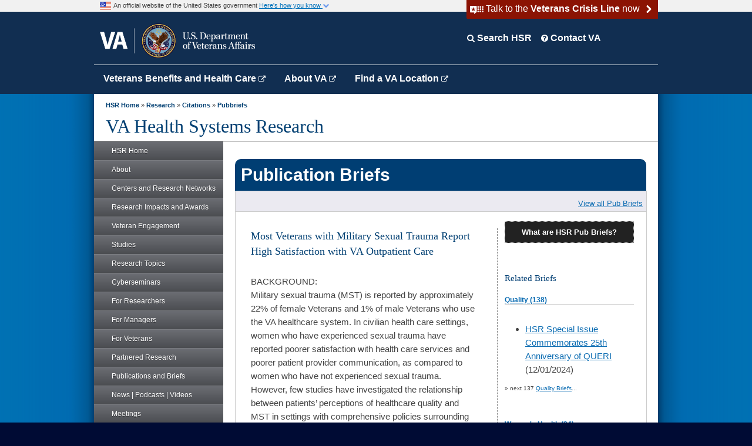

--- FILE ---
content_type: text/html;charset=UTF-8
request_url: https://www.hsrd.research.va.gov/research/citations/pubbriefs/articles.cfm?RecordID=366
body_size: 30515
content:
<!doctype html>
<html lang="en">
<head>

 

 

<SCRIPT LANGUAGE="JavaScript">
	<!-- Begin
	function unhide(divID) {
	  var item = document.getElementById(divID);
	  if (item) {
	    item.className=(item.className=='hidden')?'unhidden':'hidden';
	  }
	}		
	//  End -->
	</script>
	
<style type="text/css">
.hidden {
    display: none;
}
.unhidden {
    display: block;
}
.defaultUnhidden {
    display: block;
}
span.getFeed {
    text-decoration: none;
    color: #234C9F;
}
span.getFeedHover {
    text-decoration: none;
    color: #0099FF ! important;
}
INPUT.hintTextbox {
    color: #888;
}
INPUT.hintTextboxActive {
    color: #000;
}
a {
    text-decoration: none;
}
a:link {
    color: #0006FF;
}
a:visited {
    color: #0006FF;
}
<!--
-a:hover {
    background-color: #efefef;
}
-
-->
a:active {
color: #0006FF;
}

</style>
<style type="text/css">

.BottomNote {
    font-size: 12px;
}
#dhtmltooltip {
    position: absolute;
    width: 150px;
    border: 1px solid #003e73;
    padding: 19px;
    background-color: #003e73;
    visibility: hidden;
    z-index: 1000;
    font-size: 12px;
    line-height: 130%;
	/*Remove below line to remove shadow. Below line should always appear last within this CSS*/
	filter: progid:DXImageTransform.Microsoft.Shadow(color=gray, direction=135);
}
</style>
<script type="text/javascript" language="JavaScript">
<!-- Begin
var myForm
s1 = new String(myForm.SearchKeywords.value)
function changeVal() {
s1 = ""
document.myForm.SearchKeywords.value = s1
}
// End -->
</script> 
<SCRIPT language="JavaScript">
<!-- Begin
function movepic(img_name,img_src) {
document[img_name].src=img_src;
}
// End -->
</SCRIPT> 

<!--<link rel="stylesheet" type="text/css" href="../includes/forum.css">--> 
  
 
<!-- START: META DATA -->
<meta http-equiv="X-UA-Compatible" content="IE=edge">
<meta charset="utf-8">
<meta name="language" content="en">
<meta name="creator" content="Department of Veterans Affairs, Veterans Health Administration, Office of Chief Research and Development Officer">
<meta name="subject" content="HSR Publication Briefs">
<meta name="keywords" content="HSR Publication Briefs">
<meta name="description" content="HSR Publication Briefs">
<meta property="article:published_time" content="2011-07-06" />
<meta name="type" content="General Information">
<!-- END: META DATA --> 


    
  <title>Most Veterans with Military Sexual Trauma Report High Satisfaction with VA Outpatient Care &ndash; Publication Brief</title>
  
	


<script type="text/javascript" src="/ruxitagentjs_ICA7NVfghqrux_10319250807130352.js" data-dtconfig="app=ea7c4b59f27d43eb|ssc=1|owasp=1|featureHash=ICA7NVfghqrux|rdnt=1|uxrgce=1|cuc=e0lcgmjb|mel=100000|dpvc=1|md=mdcc1=cissSecId|lastModification=1769723032415|tp=500,50,0|srbbv=2|agentUri=/ruxitagentjs_ICA7NVfghqrux_10319250807130352.js|reportUrl=/rb_65aa2f7a-2a1d-4836-9cfb-f98e8ba3af74|rid=RID_-988267703|rpid=900503357|domain=va.gov"></script><link href="/css/2020-update.css"  media="all" rel="stylesheet" type="text/css">

<!-- Custom and locally stored styles for the ORD site -->
<link href="/css/custom.css" media="all" rel="stylesheet" type="text/css">
<link href="/css/print.css" media="print" rel="stylesheet" type="text/css">

  <link href="/css/VAMC-styles.css" media="all" rel="stylesheet" type="text/css">

   
  
 


 
  

<link href="/css/template_styles_edited.css" media="all" rel="stylesheet" type="text/css">
<link href="//www.va.gov/va_files/2012/styles/image_gallery.css" media="all" rel="stylesheet" type="text/css">
<!-- Different Stylesheet for the Homepage -->
<link href="//www.va.gov/va_files/2012/styles/slide-menu-ns.css" media="all" rel="stylesheet" type="text/css">
<!-- Left Nav styles -->
<link href="//www.va.gov/va_files/2012/styles/slide-menu-custom.css" media="all" rel="stylesheet" type="text/css">
<!-- Left Nav styles -->
<link href="//www.va.gov/va_files/2012/styles/tabs.css" media="all" rel="stylesheet" type="text/css">
<!-- Different Stylesheet for the Homepage --> 

<!--[if IE]>
   <link type="text/css" rel="stylesheet" media="all" href="//www.va.gov/va_files/2012/styles/ie9all.css" /> 
   <![endif]--> 

<!--[if IE 8]>
   <link type="text/css" rel="stylesheet" media="all" href="//www.va.gov/va_files/2012/styles/ie8.css" /> 
   <![endif]--> 

<!--[if IE 7]>
     <link type="text/css" rel="stylesheet" media="all" href="//www.va.gov/va_files/2012/styles/ie7.css" />
     <style type="text/css" media="screen">
     .element-hidden {left:-9999px !important; position:absolute !important; z-index:10 !important;}
     </style>
     
   <![endif]--> 

<!-- ****************************** LINKS TO JAVASCRIPT CODE FOR PAGES *********************************** -->


<script  src="/scripts/code.jquery.com_jquery-3.7.1.js" type="text/javascript"></script> 
<script src="/scripts/jquery-tools-min.js" type="text/javascript"></script> 
<script async src="//www.va.gov/va_files/2012/scripts/tabs.js" type="text/javascript"></script> 
<script async src="//www.va.gov/va_files/2012/scripts/script.js" type="text/javascript" ></script> 

<!-- for external links  --> 
<script language="JavaScript" type="text/javascript">
function externalLink() {
    alert('This link leaves the VA Health Systems Research website. The appearance of this hyperlink does not constitute endorsement by VA of this website or the information, products or services contained therein.');
}
</script> 

 
 

 

 
 

 
 
<script async type="text/javascript" src="/scripts/2013-left-nav.js"></script> 
        
            

<script async type="text/javascript" src="https://dap.digitalgov.gov/Universal-Federated-Analytics-Min.js?agency=VA" id="_fed_an_ua_tag"></script>

	        
        
<script type="text/javascript">
  function toggle(id, id2) {
    var n = document.getElementById(id);
	if (n.style.display != 'none') 
	  {
	  n.style.display = 'none';
      document.getElementById(id2).setAttribute('aria-expanded', 'true');
  }
  else
  {
  n.style.display = '';
  document.getElementById(id2).setAttribute('aria-expanded', 'false');
	  }
  }
</script>
<link rel="stylesheet" href="https://cdnjs.cloudflare.com/ajax/libs/font-awesome/4.7.0/css/font-awesome.min.css">


</head><body>


 
<div class="header">
  <div class="usabanner">
    <div class="usa-inner">
      <div class="veteran-crisis-line" id="openVeteranCrisis"> <img class="va-crisis-line-arrow" src="https://prod-va-gov-assets.s3-us-gov-west-1.amazonaws.com/img/arrow-right-white.svg" aria-hidden="true"> <span style="postion:relative; margin-left: 20px; font-size:15.5px; width: 300px; z-index: 1;">Talk to the <strong>Veterans Crisis Line</strong> now </span> </div>
      <img src="https://prod-va-gov-assets.s3-us-gov-west-1.amazonaws.com/img/tiny-usa-flag.png" height="19" alt="U.S. flag" style="float:left; margin-right:4px; padding-left: 10px;">
      <div style="width:520px!important; padding-top: 3px; font-size: 11px;" > An official website of the United States government
        <button style="font-size: 11px; border: 0px; background: #f1f1f1;" aria-controls="gov-banner" onclick="toggle('gov-banner', 'TLink1')" id="TLink1"><span class="usa-dropdown">Here's how you know <i onclick="myFunction(this)" class="fa fa-chevron-down"></i></span></button>
      </div>
    </div>
    <div id="gov-banner" aria-expanded="false" style="display: none;">
      <div class="gov-banner-inner">
        <div class="clear"><br>
          <br>
        </div>
        <div class="gov-banner-left">
          <div style="float:left; margin-right: 10px; min-height: 80px;"><img src="https://prod-va-gov-assets.s3-us-gov-west-1.amazonaws.com/img/icon-dot-gov.svg" alt="Dot gov" width="40" height="40"></div>
          <div class="usa-media_block-body">
            <p> <strong>The .gov means it's official.</strong> <br>
              Federal government websites often end in .gov or .mil. Before sharing sensitive information, make sure you're on a federal government site. </p>
          </div>
        </div>
        <div class="gov-banner-right">
          <div style="float:left; margin-right: 10px; min-height: 80px;"><img class="usa-banner-icon usa-media_block-img" src="https://prod-va-gov-assets.s3-us-gov-west-1.amazonaws.com/img/icon-https.svg" alt="SSL" width="40" height="40" ></div>
          <div>
            <p> <strong>The site is secure.</strong> <br>
              The <strong>https://</strong> ensures that you're connecting to the official website and that any information you provide is encrypted and sent securely. </p>
          </div>
        </div>
        <div class="clear"></div>
      </div>
    </div>
  </div>
  <div class="blueheader">
    <div class="va-logo-header-wrapper">
      <div class="va-logo-inner" style="float: left;"> <a href="https://www.va.gov" class="va-header-logo"> <img src="https://prod-va-gov-assets.s3-us-gov-west-1.amazonaws.com/img/header-logo.png" alt="Go to VA.gov"> </a> </div>
      <div class="profile-nav" style="padding-top: 50px;"> 
         
        
        <div class="searchdropdown" >
          <button onclick="searchdropdownFunction()" class="searchbutton"><i class="fa fa-search" style="color: white; font-size: 14px;"></i> Search HSR</button>
          <div id="searchDIV" class="searchDropdown-content">
          
               
                      <form accept-charset="UTF-8" action="https://search.usa.gov/search" id="search_form" method="get">
    <div style="margin:0;padding:0;display:inline">
    <input name="utf8" type="hidden" value="&#x2713;" /></div>
    <input id="affiliate" name="affiliate" type="hidden" value="vahsrd" />
    <label for="query">Enter Search Term(s):</label>
    <input autocomplete="off" class="usagov-search-autocomplete" id="query" name="query" type="text" />
    <input name="commit" type="submit" value="Search" />
</form>
         
          </div>
        </div>
        
        
        
        <div class="contactDropdown">
            <button class="contactbutton" formtarget="_blank" onClick="closeSearch(); parent.open('//www.va.gov/contact-us/')" 
value='click here to visit VA Contact Us page'><i class="fa fa-question-circle" style="color: white; font-size: 14px;"></i>  Contact VA</button>
            
              
        </div>
        <div style="clear:all;"></div>
      </div>
    </div>
    <div class="va-main-nav-header" style="border:0px solid yellow; height:50px;">
      <div class="vatopnav" style="margin: 0 auto; width:960px; border-top:1px solid white;"> <a href="https://www.va.gov/" target="_blank">Veterans Benefits and Health Care <i class="fa fa-external-link" style="color:white; font-size:12px;"></i></a> <a href="https://www.va.gov/about_va/" target="_blank">About VA <i class="fa fa-external-link" style="color:white; font-size:12px;"></i></a> <a href="https://www.va.gov/find-locations/" target="_blank">Find a VA Location <i class="fa fa-external-link" style="color:white; font-size:12px;"></i></a> </div>
    </div>
  </div>
</div>
<div id="modal-crisisline" class="modal" role="alertdialog">
  <div class="modal-content">
    <div class="modal-body"><span class="close">&times;</span>
      <h1 class="modal-title">We're here anytime, day or night &mdash; 24/7</h1>
      <p>If you are a Veteran in crisis or concerned about one, connect with our caring, qualified responders for confidential help. Many of them are Veterans themselves.</p>
      <ul class="va-crisis-panel-list">
        <li><i class="fa fa-phone va-crisis-panel-icon" aria-hidden="true"></i> <a href="tel:18002738255">Call <strong>800-273-8255 and press 1</strong></a></li>
        <li><i class="fa fa-mobile-alt va-crisis-panel-icon" aria-hidden="true"></i><a href="sms:838255">Text <strong>838255</strong></a></li>
        <li><i class="fa fa-comments va-crisis-panel-icon" aria-hidden="true"></i> <a class="no-external-icon" href="https://www.veteranscrisisline.net/ChatTermsOfService.aspx?account=Veterans%20Chat">Start a confidential chat</a></li>
        <li><i class="fa fa-deaf va-crisis-panel-icon" aria-hidden="true"></i> <a href="tel:18007994889">Call TTY if you have hearing loss <strong>800-799-4889</strong></a></li>
      </ul>
      <br>
      <br>
      <p>Get more resources at <a class="no-external-icon" href="https://www.veteranscrisisline.net/">VeteransCrisisLine.net</a>.</p>
    </div>
  </div>
</div>
<script async type="text/javascript" src="/scripts/2020-update.js"></script> 
 

<!-- BACK GROUND WRAPPER EFFECTS -->
<div id="bg-main">
<div id="bg-middle-effect">
<div id="site-wrapper">

<!-- ************************************** START HEADER   ********************************************* -->
<div>


    <div style="background-color:white;">
<div id="mainContentWrapper" style="width: 920px; height: 60px;"> <a name="content-wrapper" id="content-wrapper"></a> <!-- For Skip Nav --> 
  
  <!-- **************************** START BREADCRUMBS *********************************** -->
  
  <div id="breadCrumbPath" style="font-size: 11px!important;">
    
      <a href="/default.cfm">HSR Home</a>&nbsp;&raquo;
    


<!-- This is the tag to be used for both the Internet and Intranet versions of all
of our sites. --> 


<a href="/research">Research</a><span>&nbsp;&raquo;&nbsp;</span><a href="/research/citations">Citations</a><span>&nbsp;&raquo;&nbsp;</span><a href="/research/citations/pubbriefs">Pubbriefs</a> 
  </div>
  
  <!-- **************************** END BREADCRUMBS ************************************* --> 
  
  <!-- **************************** START Site Name ************************************ -->
  <h1 class="site-title">VA Health Systems Research </h1>
  <!-- **************************** END Site Name ************************************** --> 
  
</div>
<!--End main content wrapper -->
<main>
<div id="container" style="clear:both; min-height: 840px;">
 

<div id="leftNavContainer"> 
  <!-- ********** START LEFT NAVIGATION *************** -->
  <div id="leftNav">
    <nav>
      <ul class="accordion" style="margin-left:0px; padding-top:0px;">
        <li><a href="/">HSR Home</a></li>
        <li><a href="#"><span></span>About</a>
          <ul class="sub-menu">
            <li><a href="/about/">Overview</a></li>
                 <li><a href="/about/mission.cfm">Mission</a></li>
       
            <li><a href="/about/director.cfm">Director</a></li>
      
               
              <li><a href="/about/research_highlights/">Research Highlights</a></li>
            <li><a href="/about/employment.cfm">Employment</a></li>
            <li><a href="/about/fellowships.cfm">Fellowships</a></li>
            <li><a href="/about/hsr_directory.cfm">HSR Directory</a></li>         
            <li><a href="/about/portfolio.cfm">Research Portfolio</a></li>               
          </ul>
        </li>
          
           
        <li>
          <a href="#"><span></span>Centers and Research Networks</a>
            <ul class="sub-menu">
 
             
 <li><a href="#"><span></span>Centers of Innovation </a>
                <ul class="sub-sub-menu">
                <li><a href="/centers/coin.cfm">All COINs</a></li>
                <li><a href="/centers/3di.cfm">3DI</a></li>
                <li><a href="/centers/cemhor.cfm">CeMHOR</a></li>
           <li>
                  <a href="#"><span></span>THRIVE</a>
                  <ul class="sub-sub-menu">
                    <li><a href="/centers/thrive/default.cfm">Overview</a></li>
                    <li><a href="/centers/thrive/about.cfm">About</a></li>
                    <li><a href="/centers/thrive/research.cfm">Research</a></li>
                    <li><a href="/centers/thrive/staff.cfm">Staff</a></li>
                    <li><a href="/centers/thrive/investigators.cfm">Investigators</a></li>
                    <li><a href="/centers/thrive/infrastructure.cfm">Infrastructure</a></li>
                    <li><a href="/centers/thrive/learningcommunity.cfm">Learning Community</a></li>
                    <li><a href="/centers/thrive/veteranengagementgroup.cfm">Veteran Engagement Group</a></li>
                    <li><a href="/centers/thrive/OAAAdvancedfellowship.cfm">OAA Advanced Fellowship</a></li>
                    <li><a href="/centers/thrive/trainingprograms.cfm">Affiliated Training Programs </a></li>
                    </ul>
                </li>  
      
                    
                    
                     
                   <li><a href="#"><span></span>VETCARE</a>
                <ul class="sub-sub-menu">
                  <li><a href="/centers/vetcare/default.cfm">Overview</a></li>
                  <li><a href="/centers/vetcare/leadership.cfm">Leadership</a></li>
                  <li><a href="/centers/vetcare/research_scholars.cfm">Research Scholars Program</a></li>
                      <li><a href="/centers/vetcare/is-core.cfm">Implementation Science CORE Resources</a></li>
                  
                </ul>
            </li>  
                    
              
                   <li><a href="#"><span></span>VETWISE-LHS</a>
                <ul class="sub-sub-menu">
                  <li><a href="/centers/vetwise-lhs/default.cfm">Overview</a></li>
                  <li><a href="/centers/vetwise-lhs/about.cfm">About</a></li>
                  <li><a href="/centers/vetwise-lhs/leadership.cfm">Leadership</a></li>
                  <li><a href="/centers/vetwise-lhs/members.cfm">Members</a></li>
                  <li><a href="/centers/vetwise-lhs/cores.cfm">COREs Parent</a></li>
                  <li><a href="/centers/vetwise-lhs/research.cfm">Research</a></li>
                  <li><a href="/centers/vetwise-lhs/contact.cfm">Contact</a></li>
                </ul>
            </li>  
         
                  </ul>
                  </li> 
              
            
      <li><a href="#"><span></span>COREs</a>
              <ul class="sub-sub-menu">
                <li><a href="/centers/core/">COREs Overview</a></li>
                   <li><a href="#"><span></span>Access and Community Care</a>
            <ul class="sub-sub-menu">
              <li><a href="/centers/core/accent/">ACCENT Overview</a></li>
                  <li><a href="/centers/core/accent/leadership.cfm">Leadership</a></li>
                 <li><a href="/centers/core/accent/active_projects.cfm">ACC Project Inventory</a></li>
              <li><a href="/centers/core/accent/research_occ.cfm">Monthly ACCENT-Operation Partners Call Minutes</a></li>
              <li><a href="/centers/core/accent/quarterly_calls.cfm">Quarterly Call Minutes</a></li>
              <li><a href="/centers/core/accent/community_care.cfm">Community Care Resources</a></li>
            </ul>
          </li>
                  
                      <li><a href="#"><span></span>Nursing Data and Research Consortium</a>
            <ul class="sub-sub-menu">
                  <li><a href="/centers/core/ndr/default.cfm">Overview</a></li>
                     <li><a href="/centers/core/ndr/team.cfm">Team</a></li>
              </ul>
          </li>
                <li><a href="/centers/core/pain-opioid.cfm">Pain/Opioid</a></li>
                <li><a href="#"><span></span>Suicide Prevention</a>
                  <ul class="sub-sub-menu">
                    <li><a href="/centers/core/sprint/">Overview</a></li>
         <li><a href="/centers/core/sprint/priorities.cfm">Research Priorities</a></li>
                      <li><a href="/centers/core/sprint/sp-amp.cfm">Suicide Prevention Actively Managed Portfolio</a></li>
                       <li><a href="/centers/core/sprint/projects.cfm">Projects</a></li>
                       <li><a href="/centers/core/sprint/evidence.cfm">Evidence</a></li>
                   
                   <li><a href="/centers/core/sprint/findings.cfm">Recent SP Research Findings</a></li> 
                  
                    <li><a href="/centers/core/sprint/planning_awards.cfm">Planning Awards</a></li>
              <li><a href="/centers/core/sprint/sptd.cfm">Suicide Prevention Trials Database</a></li>
                      <li><a href="/centers/core/sprint/intervention-dashboard.cfm">SPTD Intervention Dashboard</a></li>
                      <li><a href="/centers/core/sprint/msrc.cfm">Military Suicide Research Consortium</a></li> 
                    <li><a href="/centers/core/sprint/cyberseminars.cfm">Cyberseminars</a></li>
                      <li><a href="/centers/core/sprint/risk_management/">Risk Management Resources</a></li>
                    <li><a href="/centers/core/sprint/measurement_resources.cfm">Measurement Resources</a></li>
                    <li><a href="/centers/core/sprint/implementation_resources.cfm">Implementation Resources</a></li>
                       <li><a href="/centers/core/sprint/starrs-ls.cfm">STARRS Researcher-In-Residence</a></li>
          <li><a href="/centers/core/sprint/eci.cfm">Early Career Investigators</a></li> 
  <li><a href="/centers/core/sprint/vec.cfm">Veteran Engagement Council</a></li> 
                    <li><a href="/centers/core/sprint/listserv.cfm">Connect with SPRINT</a></li>
     </ul>
                </li>
                <li><a href="#"><span></span>Virtual Care</a>
                  <ul class="sub-sub-menu">
                    <li><a href="/centers/core/virtual_care/">Overview</a></li>
         <li><a href="/centers/core/virtual_care/occ_projects.cfm">OCC Projects</a></li>
                     <li> <a href="/centers/core/virtual_care/vep-staff.cfm">Veteran Engagement Panel</a></li>
                       <li><a href="/centers/core/virtual_care/assoc_investigator.cfm">Associate Investigator Program</a></li> 
                      <li><a href="/centers/core/virtual_care/cyberseminars.cfm">Cyberseminars</a></li>
   
                  </ul>
                </li>
                  
             
                  <li><a href="#"><span></span>Veteran Employment and Economic Security</a>
                  <ul class="sub-sub-menu">
                  <li><a href="/centers/core/serves/default.cfm">Overview</a></li> 
                <li><a href="/centers/core/serves/team.cfm">Team</a></li> 
                         <li><a href="/centers/core/serves/network.cfm">Network Members</a></li> 
                         <li><a href="/centers/core/serves/panel.cfm">Veterans Economic Security Panel</a></li> 
                   </ul>
            </li>
                      
              </ul>
            </li>
        
                
              <li><a href="/centers/corc.cfm">COVID-19 Observational Research Collaboratory</a></li>
   
    
          <li><a href="#"><span></span>Disrupted Care National Project</a>
              <ul class="sub-sub-menu">
  <li><a href="/centers/disrupted_care/default.cfm">Overview</a></li>
           <li><a href="/centers/disrupted_care/projects.cfm">Projects</a></li> 
 <li><a href="/centers/disrupted_care/resources.cfm">Tools & Resources</a></li> 
 <li><a href="/centers/disrupted_care/pres_pubs.cfm">Presentations and Publications</a></li> 
   <li><a href="/centers/disrupted_care/meetings.cfm">Big Tent Meetings</a></li> 
      <li><a href="/centers/disrupted_care/knowledge_groups.cfm">Knowledge Groups</a></li> 
               </ul>
              </li> 
          <li><a href="#"><span></span> Elizabeth Dole CoE</a>
            <ul class="sub-sub-menu">
              <li><a href="/centers/dole/">Overview</a></li>
            <li><a href="/centers/dole/newsletter.cfm">Newsletter</a></li>
                  <li><a href="/centers/dole/edcoe.cfm">Young Caregivers of Veterans</a></li>
              
        </ul>
          </li>
              <li><a href="#"><span></span>Long COVID Practice-Based Research Network</a>
              <ul class="sub-sub-menu">
  <li><a href="/centers/longcovid_pbrn/default.cfm">Overview</a></li>
           <li><a href="/centers/longcovid_pbrn/team.cfm">Team</a></li> 
 <li><a href="/centers/longcovid_pbrn/network.cfm">Join the Network</a></li> 
      <li><a href="/centers/longcovid_pbrn/network-updates.cfm">Network Updates</a></li>  
 <li><a href="/centers/longcovid_pbrn/publications-presentations.cfm">PBRN Publications and Presentations</a></li>  
 <li><a href="/centers/longcovid_pbrn/research-toolkit.cfm">Research Toolkit</a></li>  
 <li><a href="/centers/longcovid_pbrn/instrument-library.cfm">Survey Instrument Library</a></li>  
 <li><a href="/centers/longcovid_pbrn/clinical-resources.cfm">Clinical Resources</a></li>  

 </ul>
 </li>  
              <li><a href="/centers/encore.cfm">ENCORE</a></li>
          
      <li><a href="#"><span></span>PROVEN Hub</a>
            <ul class="sub-sub-menu">
              <li><a href="/centers/proven/">About</a></li>
              <li><a href="/centers/proven/investigators.cfm">Investigators</a></li>
              <li><a href="/centers/proven/projects.cfm">Projects</a></li>
              <li><a href="/centers/proven/resources.cfm">Resources</a></li>
              <li><a href="/centers/proven/research_agenda.cfm">Research Agenda</a></li>
            <li><a href="/centers/proven/training.cfm">Training</a></li>
              <li><a href="/centers/proven/partnerships.cfm">Partnerships</a></li>
            
           </ul>
           </li> 
              
          <li><a href="#"><span></span>EMPIRIC</a>
            <ul class="sub-sub-menu">
         <li><a href="/centers/empiric/default.cfm">About</a></li>
                 <li><a href="/centers/empiric/investigators.cfm">Investigators</a></li>
                        <li><a href="/centers/empiric/projects.cfm">Projects</a></li>
                        <li><a href="/centers/empiric/reports-products.cfm">Reports and Products</a></li>
                        <li><a href="/centers/empiric/partnerships.cfm">Partnerships</a></li>
                    </ul>
                </li>

                      <li><a href="#"><span></span>SCHOLAR</a> 
                  <ul class="sub-sub-menu">
                    <li><a href="/centers/scholar/default.cfm">About</a></li>
                 <li><a href="/centers/scholar/investigators.cfm">Investigators</a></li>
                        <li><a href="/centers/scholar/projects.cfm">Projects</a></li>
                        <li><a href="/centers/scholar/reports-products.cfm">Reports and Products</a></li>
                        <li><a href="/centers/scholar/partnerships.cfm">Partnerships</a></li>
                    </ul>
                </li>
          
                
          <li><a href="/centers/resource_centers.cfm">Resource Centers</a></li>
          <li><a href="#"><span></span>Women's Health Research</a>
            <ul class="sub-sub-menu">
              <li><a href="/centers/womens_health/">Overview</a></li>
              <li><a href="/centers/womens_health/whrn.cfm">Women's Health Research Network</a></li>
       
             
            </ul>
          </li>
        </ul>
        </li>
      

        <li><a href="#"><span></span>Research  Impacts and Awards</a>
          <ul class="sub-menu">
            <li><a href="/impacts/">All Research Impacts</a></li>
            
            <li><a href="/impacts/awards.cfm">All Awards</a></li>
          </ul>
        </li>

           <li><a href="#"><span></span>Veteran Engagement</a>
              <ul class="sub-menu">
                <li><a href="/veteran_engagement/veteran_engagement.cfm">Overview</a></li>
              
              <li><a href="/veteran_engagement/serve/">SERVE Toolkit</a></li>
          <li><a href="/veteran_engagement/serve/resources.cfm">SERVE Resources</a></li>
                           <li><a href=" /veteran_engagement/grove/">GROVE</a></li>
      
          <li><a href="/veteran_engagement/grove/grovehub.cfm">GROVE Hub</a></li>
           </ul>
                  
       </li> 
          
    
              
      
        
       <li><a href="#"><span></span>Studies</a>
          <ul class="sub-menu">
              <li><a href="/research/default.cfm">All Studies</a></li>
 
              
      
           
          </ul>
        </li> 

      
            
        <li> <a href="#"><span></span>Research Topics</a>
          <ul class="sub-menu">
            <li><a href="/research_topics/">All Topics</a></li>
            
            <li><a href="/research_topics/access.cfm">Access to Care</a></li>
            <li><a href="/research_topics/cancer.cfm">Cancer Care and Prevention</a></li>
          
            <li><a href="/research_topics/caregiving.cfm">Caregivers and Family Support</a></li>
    <li> <a href="#"><span></span>Chronic Disease</a>
        <ul class="sub-sub-menu">
            <li><a href="/research_topics/chronic-disease.cfm">Overview</a></li>
                <li><a href="/research_topics/cardiovascular-disease.cfm">Cardiovascular Disease</a></li>
              <li><a href="/research_topics/diabetes.cfm">Diabetes</a></li>
             <li><a href="/research_topics/hypertension.cfm">Hypertension</a></li>
        </ul>
              </li>
           
            <li><a href="/research_topics/cih.cfm">Complementary and Integrative Health</a></li>
              <li><a href="/research_topics/community-care.cfm">Community Care</a></li>
    
      
           <li><a href="/research_topics/geriatrics.cfm">Geriatrics and Extended Care</a></li>
            <li><a href="/research_topics/homelessness.cfm">Homelessness</a></li>
                  <li><a href="/research_topics/implementation.cfm">Implementation Science</a></li>
    
             
            <li> <a href="#"><span></span>Mental Health</a>
        <ul class="sub-sub-menu">
          <li><a href="/research_topics/mental-health.cfm">Overview</a></li>
            <li><a href="/research_topics/depression.cfm">Depression</a></li>
            <li><a href="/research_topics/ptsd.cfm">PTSD</a></li>
                </ul>
              </li>
                 <li> <a href="#"><span></span>Military Exposures</a>
        <ul class="sub-sub-menu">
          <li><a href="/research_topics/military-exposures.cfm">Overview</a></li>
            <li><a href="/research_topics/blast-injuries.cfm">Blast-related Injuries</a></li>
            <li><a href="/research_topics/burn-pits.cfm">Burn Pits</a></li>
                <li><a href="/research_topics/polytrauma.cfm">Polytrauma</a></li>
                </ul>
              </li>
    <li><a href="/research_topics/opioid-use.cfm">Opioid Use</a></li> 
            <li><a href="/research_topics/pain.cfm">Pain Management</a></li>
    
            <li><a href="/research_topics/patient-safety.cfm">Patient Safety</a></li>
         
             <li><a href="/research_topics/rural-health.cfm">Rural Health</a></li>  
            <li><a href="/research_topics/sud.cfm">Substance Use Disorders</a></li>
            <li><a href="/research_topics/suicide-prevention.cfm">Suicide Prevention</a></li>
               <li><a href="/research_topics/tbi.cfm">Traumatic Brain Injury</a></li>
              <li> <a href="/research_topics/telehealth.cfm">Telehealth</a></li> 
      <li><a href="/research_topics/whole-health.cfm">Whole Health</a></li>
            <li><a href="/research_topics/womens-health.cfm">Women's Health</a></li>
            
          </ul>
        </li>
      
      
      
        <li><a href="#"><span></span>Cyberseminars</a>
          <ul class="sub-menu">
            <li><a href="/cyberseminars/">Cyberseminars Home</a></li>
            <li><a href="/cyberseminars/catalog-upcoming.cfm">Upcoming</a></li>
            <li><a href="/cyberseminars/catalog-archive.cfm">Past Sessions</a></li>
            <li><a href="/cyberseminars/series.cfm">Series</a></li>
              
            
          
            <li><a href="/cyberseminars/contact.cfm">Contact</a></li>
            
          </ul>
        </li>
             
   
          
        <li><a href="#"><span></span>For Researchers</a>
          <ul class="sub-menu">
            <li><a href="/for_researchers/">Researchers Home</a></li>
                    <li>
        <a href="#"><span></span>Funding</a>
        <ul class="sub-menu">
          <li><a href="/funding/">Overview</a></li>
         <li><a href="/funding/what-is-hsr.cfm">What is Health Systems Research?</a></li>
       
          <li><a href="/funding/RFA-list.cfm">Notices of Special Interest and Requests for Applications</a></li>
        
        <li><a href="/funding/iir.cfm">Investigator-Initiated Research (IIR)</a></li>
        
          <li><a href="/funding/project-modification-notification.cfm">Project Modification Requests</a> </li>
         
          <li><a href="/funding/contacts.cfm">Central Office Contacts</a></li>
          </li>
          </ul>
        </li>
          
        <li><a href="#"><span></span>Career Development Program</a>
          <ul class="sub-menu">
            <li><a href="/cdp/">CDP Home</a></li>
            
            <li><a href="/cdp/about.cfm">About</a></li>
        <li><a href="/cdp/resources.cfm">Guidelines and Resources</a></li> 
            <li><a href="/research/cda.cfm" target="_blank">Projects</a></li> 
           <li><a href="/cdp/current.cfm">Current Awardees</a></li>
            <li><a href="/cdp/past.cfm">Awardee Alumni</a></li>
            <li><a href="/cdp/res_career_scientist.cfm">Research Career Scientist Award</a></li>
            <li><a href="/cdp/current_rcs.cfm">RCS Awardees</a></li>
            <li><a href="/cdp/oaa_awards.cfm">OAA Fellowships</a></li>
            <li class="element-hidden"><a href="/cdp/rcs.cfm">HIDDEN</a></li>
            <li class="element-hidden"><a href="/cdp/cda.cfm">HIDDEN</a></li>
           </ul>
        </li>
          
            <li><a href="#"><span></span>Awards</a>
              <ul class="sub-sub-menu">
                <li><a href="/for_researchers/awards/award_notice.cfm">Award Notification</a></li>
                <li><a href="/for_researchers/awards/">All Awards</a></li>
                <li><a href="#"><span></span>Investigator Awards</a>
                  <ul class="sub-sub-menu">
                    <li><a href="/for_researchers/awards/hsrd_awards/">Overview</a></li>
                    <li><a href="/for_researchers/awards/hsrd_awards/awardees.cfm">Awardees</a>
                      <ul class="sub-sub-menu">
                        <li> <a href="/for_researchers/awards/hsrd_awards/awardees-bestpaper.cfm">- Best Research Paper</a></li>
                        <li><a href="/for_researchers/awards/hsrd_awards/awardees-systemimpact.cfm">- Health System Impact</a></li>
                        <li><a href="/for_researchers/awards/hsrd_awards/awardees-deykin.cfm">- Daniel Deykin Award</a></li>
                      </ul>
                    </li>
                  </ul>
                </li>
                <li><a href="/for_researchers/awards/staff-investigator-award.cfm">Staff and Investigator Recognition</a></li>
                
                
                <li><a href="#"><span></span>USH Award</a>
                  <ul class="sub-sub-menu">
                    <li><a href="/for_researchers/awards/under_secretary/">About USH Award</a></li>
                    <li><a href="/for_researchers/awards/under_secretary/awardees/">Awardees</a></li>
                  </ul>
                </li>
                
              </ul>
            </li>
          
            <li><a href="/for_researchers/dsmb.cfm">Data and Safety Monitoring Board</a></li>
            
            <li><a href="/for_researchers/directory/">HSR Directory</a></li>
            
            <li><a href="/for_researchers/pub_notice.cfm">Publication Requirements</a></li>
          <li><a href="/for_researchers/media_request.cfm">Media Response</a></li>
            <li><a href="/for_researchers/merit_review/">Scientific Merit Review Board (SMRB)</a></li>
            <li><a href="/for_researchers/merit_review/success_rates.cfm">Merit Review Success Rates</a></li>
            <li><a href="/for_researchers/sig.cfm">Special Interest Groups (SIG)</a></li>
  
             
     
              
   <li><a href="/for_researchers/understanding-military-culture.cfm">Understanding Military Culture</a></li>
  <li><a href="/for_researchers/cdw.cfm">Corporate Data Warehouse (CDW)</a></li>
 <li><a href="/for_researchers/dimensions.cfm">Dimensions for VA: Search for Published Research and Experts</a></li>
          </ul>
        </li>
     


     <li><a href="/for_managers/">For Managers</a></li>
        <li><a href="/for_veterans.cfm">For Veterans </a></li>
   <li><a href="/partnered_research/">Partnered Research</a></li>
  

 
      
 


           <li><a href="#"><span></span>Publications and Briefs</a>
          <ul class="sub-menu">
         
              <li><a href="/publications/">Publications Home</a></li>
           
              
              
                <li><a href="/publications/core_impact/default.cfm">CORE Impact</a></li>
               
            </li>
              
              <li><a href="#"><span></span>Evidence Synthesis Program (ESP)</a>
              <ul class="sub-sub-menu">
                <li><a href="/publications/esp/">ESP Home</a></li>
                <li><a href="/publications/esp/reports.cfm">Published Reports</a></li>
                <li><a href="/publications/esp/in_progress.cfm">Reports in Progress</a></li>
                <li><a href="/publications/esp/TopicNomination.cfm">Topic Nomination</a></li>
              </ul>
            </li>
         
  
              
   <li><a href="#"><span></span>FORUM</a> 
              
              <ul class="sub-sub-menu">
                <li><a href="/publications/forum/">All issues</a></li>
                 <!--    <li><a href="#"><span></span>2024</a>-->
                  <ul class="sub-menu">
                      
                       
                      
                      <li><a href="/publications/forum/winter25/default.cfm">Winter 2025: Artificial Intelligence</a></li>
                     
                      
                      <li><a href="/publications/forum/fall24/default.cfm">Fall 2024: Emergency Medicine</a></li>
                     
                      
                      <li><a href="/publications/forum/summer24-1/">Summer 2024: Homelessness</a></li>
                     
                      
                      <li><a href="/publications/forum/spring24/default.cfm">Spring 2024: Patient Safety </a></li>
                     
                      
                      <li><a href="/publications/forum/winter24/">Winter 2024: Suicide Prevention</a></li>
                    
                           
                  </ul>
                 </ul>         
                </li> 
    
 

            <li><a href="/publications/management_briefs/">Management Briefs</a></li>
              
                 <li><a href="/publications/portfolio_review/">Portfolio Review</a></li>
              
       
              <li><a href="#"><span></span>Publication Briefs</a>
                <ul class="sub-sub-menu">
                  <li><a href="/research/citations/PubBriefs/">Overview</a></li>
                
                 <li><a href="/research/citations/PubBriefs/viewbytopic.cfm">View by Topic</a></li>
                </ul>
              </li>
         
 
                
     
 <li><a href="#"><span></span>Veterans' Perspectives</a>
      <ul class="sub-sub-menu">
        <li><a href="/publications/vets_perspectives/default.cfm">All Issues</a></li>
        
        
        
      </ul>
    </li>

          </ul>
        </li>
               
 
               
        <li><a href="#"><span></span>News | Podcasts | Videos</a>
          <ul class="sub-menu">
            <li><a href="/news/">News Home</a></li>
              <li><a href="/news/research_news/">All Research News</a></li>
           
            <li><a href="/news/podcasts/">Podcasts</a></li>
            <li class="element-hidden"><a href="/news/podcasts/listen.cfm">podcast detail page</a></li>
            <li><a href="/news/video/">Videos</a></li>
                  
          </ul>
        </li>
             
         
            
        <li><a href="#"><span></span>Meetings</a>
          <ul class="sub-menu">
            <li><a href="/meetings/">Overview</a></li>
  <li><a href="#"><span></span>Past National Meetings</a>
              <ul class="sub-sub-menu">
                         <li><a href="#"><span></span>2023</a>
              <ul class="sub-sub-menu">
                <li><a href="/meetings/2023/">Home</a></li>
 
 <li><a href="/meetings/2023/abstracts.cfm">Accepted Abstracts</a></li> 
                      <li><a href="/meetings/2023/streamed_sessions.cfm">Streamed Sessions</a></li> 
               </ul>
              </li>
    
             
                  
              </ul>
            </li>
            <li><a href="/meetings/sota/">SOTA Conferences</a></li>
            
 
                 <li><a href="/meetings/virtual_care/">Virtual Care SOTA</a></li>
         
          </ul>
        </li>
           
            
               
        
      </ul>
    </nav>
  </div>
  <!--************ END LEFT NAVIGATION ***************-->
  <!-- *********** LEFT COLUMN ADDITIONAL CONTENT AREA *************** -->

<div id="left-col-content"> 

<!-- ********************* MHV and Blue Button ************************* -->

 <!-- **************** END OF MHV and Blue Button **************** -->
  
  <div class="badge" style="margin-bottom:0px;"><a href="https://www.research.va.gov" target="_blank"><img src="/images/home/ORD_callout.png" width="184" height="90" alt="Go to the VA ORD website" ></a></div>
  <div class="badge" style="margin-bottom:0px;"><a href="https://www.queri.research.va.gov" target="_blank"><img src="/images/home/QUERI_callout.png" width="184" height="90" alt="Go to the QUERI website" ></a></div>
  
 


</div>
<!--End Left Col Content --> 
<!-- *********** END OF LEFT COLUMN ADDITIONAL CONTENT AREA *************** --> 

</div>
<!--ENd of left nav container --> 
<!-- *********** END OF LEFT COLUMN ************************* --> 

<style>
    .accordion a,
    .accordion .sub-menu a,
    .accordioon .sub-sub-menu a { width: 220px !important;}
</style>



   
  <div id="innerContentWrapper" >
  <div class="clear"></div>
  <span style="position:absolute;"><a name="main-content" id="main-content"></a></span><!-- Skip Nav -->
  <div class="clear"></div>
  
    <div id="tier4innerContent" style="border:0px solid green;">
  
  <!-- ********** START PAGE TITLE ********** --> 
   
 
<!-- ********** END PAGE TITLE ********** -->

<div align="center">

<table border="0" width="700" cellpadding="0" cellspacing="0"  style="border: 0px;">
   <tr>
       <td colspan="3" style="border: 0px!important; border-top-right-radius: 10px; border-top-left-radius: 10px;  -moz-border-top-right-radius:10px; -moz-border-top-left-radius:10px; background-color: #003e73; color:white; font-family: 'Gill Sans', 'Gill Sans MT', 'Myriad Pro', 'DejaVu Sans Condensed', Helvetica, Arial, 'sans-serif'; font-size: 30px; font-weight: bold; padding:10px;">Publication Briefs</td></tr>
  <tr>
    <td colspan="2" style="border: 1px solid #003e73; border-bottom: 0px; border-top: 0px; background-color:#EBEAF1;"><div style="margin-left: 20px; margin-top: 7px; float:right;"> <a href="default.cfm">View all Pub Briefs</a> </div>
  
         
      </div></td>
  </tr>
  <tr valign="top">
    <td valign="top" align="left" style="border: 1px solid #003e73; border-top: 0px; padding: 10px 10px; border-bottom: 0px;" colspan="2">
      <table  class="noBorder" cellpadding="0" cellspacing="20">
        <tr>
          <td width="430" valign="top"><div style="border-right: 1px dashed gray; padding-left: 10px; padding-right: 20px; margin-bottom: 40px; ">
             

<h3>Most Veterans with Military Sexual Trauma Report High Satisfaction with VA Outpatient Care</h3><br>



<p>BACKGROUND:<br>
Military sexual trauma (MST) is reported by approximately 22% of female Veterans and 1% of male Veterans who use the VA healthcare system.  In civilian health care settings, women who have experienced sexual trauma have reported poorer satisfaction with health care services and poorer patient provider communication, as compared to women who have not experienced sexual trauma. However, few studies have investigated the relationship between patients’ perceptions of healthcare quality and MST in settings with comprehensive policies surrounding MST detection and treatment, such as VA. This cross-sectional study examined the association of MST to patient satisfaction with VA outpatient care.  Investigators used a nationally representative sample of VA outpatients, which included 5,758 female Veterans and 158,884 male Veterans who had completed the Survey of Healthcare Experiences of Patients (SHEP) Ambulatory Care between 12/06 and 12/07 – and who had been screened for MST.  Measures included: MST status, patients’ ratings of overall satisfaction with VA care in the previous two months, and nine other dimensions of patient satisfaction (e.g., continuity, access, coordination, education and information, specialist care).  Demographics, health status, and healthcare services utilization also were assessed.</p>

<p>FINDINGS:   <br>
<ul>
	<li>Veterans’ ratings of overall satisfaction with VA outpatient care (regardless of MST status) were high. The proportion of patients reporting very good or excellent overall satisfaction was 79% for male Veterans and 72% for female Veterans.</li>
	<li>After adjusting for patient characteristics, male and female Veterans’ MST status was not associated with satisfaction ratings of overall VA healthcare.  However, female Veterans with a history of MST rated the patient satisfaction dimensions of overall coordination, as well as education and information, less favorably than female Veterans without a history of MST.</li>
</ul></p>

<p>LIMITATIONS:   <br>
<ul>
	<li>Investigators did not measure satisfaction with specific MST-related mental health services. They also were unable to measure other types of non-military sexual trauma that may have had an effect on ratings of patient satisfaction with VA outpatient care.</li>
	<li>These exploratory analyses represent the first examination of MST and patient perceptions of quality. Additional work is needed to determine whether these findings are specific to MST, or are a function of more complex medical and mental health comorbidities common among patients who report MST.</li>
</ul>  </p>

<p>NOTE:   Portions of this study were previously reported to VA’s Office of Mental Health Services.</p>

<p class="bottomnote">AUTHOR/FUNDING INFORMATION: <br>
All authors, except Dr. Valdez, are part of VA’s National Center for Post-traumatic Stress Disorder, VA Palo Alto Health Care System, and Dr. Kimerling is also part of HSR&D’s Center for Health Care Evaluation, Palo Alto, CA.  This report was funded by VA’s Office of Mental Health Services Military Sexual Trauma Support Team, with additional research funding from the National Center for PTSD.  </p>


<br />
<p>
	<!-- // check to see if PubMed // -->
	
		<!-- // not a PubMed Links so no PubMed icon // -->
	
	<a href="http://www.whijournal.com/article/S1049-3867(11)00092-2/abstract" target="_blank" style="font-size: 12px;" title="Kimerling R, Pavao J, Valdez C, et al. Military Sexual Trauma and Patient Perceptions of Veterans Health Administration Healthcare Quality. Women’s Health Issues July 2011;21(4, Supplement):S145-151.">Kimerling R, Pavao J, Valdez C, et al. Military Sexual Trauma and Patient Perceptions of Veterans Health Administration Healthcare Quality. Women’s Health Issues July 2011;21(4, Supplement):S145-151.</a>
</p>

 </div></td>
          <td width="220" valign="top"><div style="border: 1px dotted #cccccc; padding: 10px; margin-bottom: 20px; background-color:#222222; text-align:center"> <a href="#WhatArePubBriefs" style="text-decoration: none !important; font-size: 13px; font-weight: bold; color:white; text-decoration:underline; background-color:#222222;">What are HSR Pub Briefs?</a> </div>
            
             
            
            
            <h4 style="color: #003e73; font-size: 15px; margin-top: 50px;">Related Briefs</h4>
            
            
            
            
              <div style="color: navy !important; font-size: 12px; font-weight: bold; margin: 20px 0px; margin-bottom: 30px; border-bottom: 1px solid #cccccc;"> <a href="default.cfm#Quality"> Quality 
                    (138)
                    
                </a> </div>
              
              
              
              <MAP title="Navigation Bar">
                <ul>
                  <div id="skiplink"> <a href="#content-area">skip to page content</a> </div>
                  
                      <li><a href="articles.cfm?RecordID=1276" >HSR Special Issue Commemorates 25th Anniversary of QUERI</a><br />
                        (12/01/2024)</li>
                    
                  <div 
		id="Quality" 
		class="hidden"
		style="margin-top: 0px !important;">
                    
                      <li> <a href="articles.cfm?RecordID=1234" >Veterans Experience Better Outcomes in VA Hospitals for Some Conditions, but at Higher Cost</a><br />
                        (12/01/2023)</li>
                    
                      <li> <a href="articles.cfm?RecordID=1218" >VA Surgical Care Comparable or Better than Non-VA Surgical Care</a><br />
                        (05/08/2023)</li>
                    
                      <li> <a href="articles.cfm?RecordID=1212" >Higher Preventive Health Inventory Use Associated with Improved Quality of Care</a><br />
                        (04/17/2023)</li>
                    
                      <li> <a href="articles.cfm?RecordID=1217" >QUERI Investigators Develop and Refine Evidence Assessment Checklist to Help VA Comply with Evidence Act Requirements</a><br />
                        (11/01/2022)</li>
                    
                      <li> <a href="articles.cfm?RecordID=1166" >Low-Value Service Use Common and Costly among Veterans Enrolled in VA Healthcare</a><br />
                        (07/05/2022)</li>
                    
                      <li> <a href="articles.cfm?RecordID=1170" >Shortening the Time-to-Antibiotics for Sepsis is Not Associated with an Increase in Antimicrobial Use</a><br />
                        (06/27/2022)</li>
                    
                      <li> <a href="articles.cfm?RecordID=1176" >HSR Special Issue on the Importance of Research Translation</a><br />
                        (05/16/2022)</li>
                    
                      <li> <a href="articles.cfm?RecordID=1178" >VA’s National Performance Measurement System Reveals Gaps in Timely Communication of Test Results to Veterans</a><br />
                        (04/22/2022)</li>
                    
                      <li> <a href="articles.cfm?RecordID=1153" >Quality of Care for Veterans with Stroke Did Not Diminish During Pandemic</a><br />
                        (04/05/2022)</li>
                    
                      <li> <a href="articles.cfm?RecordID=1147" >Veterans Transported to VA Hospitals by Ambulance Have Substantially Lower Mortality Rates than Veterans Taken to Non-VA Hospitals</a><br />
                        (02/16/2022)</li>
                    
                      <li> <a href="articles.cfm?RecordID=1137" >VA Surgeries across Eight Specialties Result in Lower Mortality among Veterans than Comparable Private Sector Surgeries</a><br />
                        (12/29/2021)</li>
                    
                      <li> <a href="articles.cfm?RecordID=1123" >Total Knee Arthroplasties have Significantly Lower Complication Rates when Performed in VA vs. Community Care Facilities </a><br />
                        (08/01/2021)</li>
                    
                      <li> <a href="articles.cfm?RecordID=1111" >Healthcare Supplement Features HSR&D Articles on the Importance of Embedded Research</a><br />
                        (06/01/2021)</li>
                    
                      <li> <a href="articles.cfm?RecordID=1098" >Veterans Receiving VA-Only Post-Kidney Transplant Care Had Lower Five-Year Mortality Compared to Non-VA Transplant Care</a><br />
                        (03/08/2021)</li>
                    
                      <li> <a href="articles.cfm?RecordID=1081" >JAMA Features Reflections on “Crossing the Quality Chasm” 20 Years Later</a><br />
                        (12/22/2020)</li>
                    
                      <li> <a href="articles.cfm?RecordID=1070" >JGIM Supplement Features HSR&D/QUERI Research on the Importance of Implementation Science to Quality Improvement</a><br />
                        (11/10/2020)</li>
                    
                      <li> <a href="articles.cfm?RecordID=1058" >Low-Value Diagnostic Testing for Back Pain, Sinusitis, Headache, and Syncope Is Common and Varies Across VA Medical Centers</a><br />
                        (09/22/2020)</li>
                    
                      <li> <a href="articles.cfm?RecordID=1063" >Project Identifies and Validates Recommendations to Stop or Scale Back Unnecessary Routine Services in Primary Care</a><br />
                        (09/14/2020)</li>
                    
                      <li> <a href="articles.cfm?RecordID=1062" >Quality Improvement Intervention Improves Outcomes for Veterans with New Ischemic Stroke Symptoms</a><br />
                        (09/08/2020)</li>
                    
                      <li> <a href="articles.cfm?RecordID=1051" >Contextualized Care Planning Results in Improved Veteran Outcomes and Significant Cost Savings</a><br />
                        (07/31/2020)</li>
                    
                      <li> <a href="articles.cfm?RecordID=1042" >VA Patients Have Fewer Potentially Avoidable Hospitalizations Post-Chemotherapy than Medicare Patients</a><br />
                        (07/15/2020)</li>
                    
                      <li> <a href="articles.cfm?RecordID=1012" >Anti-MRSA Therapy Associated with Greater 30-day Mortality Compared with Standard Therapy for Veterans with Pneumonia</a><br />
                        (02/17/2020)</li>
                    
                      <li> <a href="articles.cfm?RecordID=1025" >Payment Changes and Choosing Wisely Recommendations Affect Low-Value Lab Testing</a><br />
                        (02/10/2020)</li>
                    
                      <li> <a href="articles.cfm?RecordID=993" >Special Medical Care Supplement Features VA/HSR&D Research on Evidence Synthesis in a Learning Healthcare System</a><br />
                        (10/01/2019)</li>
                    
                      <li> <a href="articles.cfm?RecordID=951" >New VA Center for Innovation for Care and Payment to Test Novel Payment and Service Delivery Models</a><br />
                        (12/25/2018)</li>
                    
                      <li> <a href="articles.cfm?RecordID=958" >Intervention Utilizing Community Health Workers Improves Quality of Patient Care and Reduces Hospitalizations </a><br />
                        (12/01/2018)</li>
                    
                      <li> <a href="articles.cfm?RecordID=882" >Use of Evidence-Based Care Processes Decreases Mortality among Veterans with Staphylococcus aureus Bacteremia</a><br />
                        (10/01/2017)</li>
                    
                      <li> <a href="articles.cfm?RecordID=879" >Evidence-based Psychotherapy Template Use Associated with Treatment Quality for Veterans with PTSD</a><br />
                        (09/30/2017)</li>
                    
                      <li> <a href="articles.cfm?RecordID=864" >Using Yelp, VA Hospitals Rated Higher than Affiliated Non-VA Hospitals</a><br />
                        (06/28/2017)</li>
                    
                      <li> <a href="articles.cfm?RecordID=860" >Findings from an Evaluation of Partnerships within VA HSR&D’s Quality Enhancement Research Initiative (QUERI)</a><br />
                        (04/03/2017)</li>
                    
                      <li> <a href="articles.cfm?RecordID=858" >The Role of VA Research in a Learning Healthcare System</a><br />
                        (03/20/2017)</li>
                    
                      <li> <a href="articles.cfm?RecordID=855" >Systematic Review: Effects of Pay-for-Performance on Healthcare</a><br />
                        (03/07/2017)</li>
                    
                      <li> <a href="articles.cfm?RecordID=850" >Quality Improvement Tool Shows Organizational Factors Related to Access and Quality Measures in VA Mental Healthcare</a><br />
                        (02/01/2017)</li>
                    
                      <li> <a href="articles.cfm?RecordID=828" >Lessons Learned from VA’s History of Transformation and Potential Future Scenarios</a><br />
                        (01/01/2017)</li>
                    
                      <li> <a href="articles.cfm?RecordID=825" >Importance of VA’s Quality Enhancement Research Initiative in the Choice Act Era</a><br />
                        (12/16/2016)</li>
                    
                      <li> <a href="articles.cfm?RecordID=835" >Alternative Strategies to Inpatient Hospitalization for Acute Medical Conditions</a><br />
                        (11/01/2016)</li>
                    
                      <li> <a href="articles.cfm?RecordID=820" >VA Diabetes and Cardiovascular Care Quality Comparable between Physicians and Advanced Practice Providers</a><br />
                        (11/01/2016)</li>
                    
                      <li> <a href="articles.cfm?RecordID=817" >Barriers to Implementing Choosing Wisely® Recommendations</a><br />
                        (09/06/2016)</li>
                    
                      <li> <a href="articles.cfm?RecordID=810" >Neuroimaging Overuse More Common among Medicare Patients Compared to VA Patients</a><br />
                        (07/08/2016)</li>
                    
                      <li> <a href="articles.cfm?RecordID=789" >VA Captures More Complete Quality Performance Data Compared to Medicare Advantage</a><br />
                        (03/31/2016)</li>
                    
                      <li> <a href="articles.cfm?RecordID=772" >Career Development Programs Successfully Prepare Future Health Services Researchers, Particularly VA HSR&D</a><br />
                        (11/09/2015)</li>
                    
                      <li> <a href="articles.cfm?RecordID=760" >VA Hospital Observation Stays Increasing</a><br />
                        (10/01/2015)</li>
                    
                      <li> <a href="articles.cfm?RecordID=747" >ICU Treatment for Medicare Patients with Pneumonia Associated with Better Outcomes without Increased Costs</a><br />
                        (09/22/2015)</li>
                    
                      <li> <a href="articles.cfm?RecordID=746" >Wide Variation Documented Among VA Providers in Potential Overuse of Antibiotics for Acute Respiratory Infections</a><br />
                        (07/21/2015)</li>
                    
                      <li> <a href="articles.cfm?RecordID=740" >Effects of Primary Care Provider Turnover</a><br />
                        (07/01/2015)</li>
                    
                      <li> <a href="articles.cfm?RecordID=731" >Mortality among Veterans with Severe Sepsis Declines, but Significant Variation across VA Hospitals Persists</a><br />
                        (07/01/2015)</li>
                    
                      <li> <a href="articles.cfm?RecordID=744" >Electronic Health Record-Based Interventions for Reducing Inappropriate Imaging in the Clinical Setting</a><br />
                        (04/21/2015)</li>
                    
                      <li> <a href="articles.cfm?RecordID=709" >Study Shows No Evidence that Dual Use of VA and Medicare Advantage Results in Worse Patient Outcomes</a><br />
                        (04/06/2015)</li>
                    
                      <li> <a href="articles.cfm?RecordID=718" >Veterans Receiving Brief Alcohol Misuse Intervention Rate VA Providers and Care Higher than Veterans without Intervention</a><br />
                        (02/18/2015)</li>
                    
                      <li> <a href="articles.cfm?RecordID=702" >Improved Performance on Quality Measures is Accompanied by Increased Racial/Ethnic Equity in Care</a><br />
                        (12/11/2014)</li>
                    
                      <li> <a href="articles.cfm?RecordID=662" >Measures of Patient Care Experiences Reflect Fair Hospital Assessments</a><br />
                        (07/01/2014)</li>
                    
                      <li> <a href="articles.cfm?RecordID=635" >Majority of Unplanned VA Hospital Readmissions Unrelated to Index Hospitalization</a><br />
                        (03/01/2014)</li>
                    
                      <li> <a href="articles.cfm?RecordID=601" >Gaps in Quality of Supportive VA Cancer Care for Veterans</a><br />
                        (12/09/2013)</li>
                    
                      <li> <a href="articles.cfm?RecordID=617" >VA’s Online Quality Improvement Toolkits</a><br />
                        (12/01/2013)</li>
                    
                      <li> <a href="articles.cfm?RecordID=599" >Receiving VA Care is Stronger Predictor of Appropriate Care for Veterans with Diabetes than Continuity of Care</a><br />
                        (10/01/2013)</li>
                    
                      <li> <a href="articles.cfm?RecordID=592" >Individual Financial Incentives for VA Providers Result in Better Hypertension Treatment than Audit and Feedback Alone</a><br />
                        (09/11/2013)</li>
                    
                      <li> <a href="articles.cfm?RecordID=593" >Improvement in VA Patient Outcomes Related to Pay-for-Performance Remains after Removal of Incentives</a><br />
                        (08/09/2013)</li>
                    
                      <li> <a href="articles.cfm?RecordID=580" >Changes in VA Care since PACT Implementation</a><br />
                        (07/10/2013)</li>
                    
                      <li> <a href="articles.cfm?RecordID=582" >Incentives to Impact Patient Engagement and Health Behavior</a><br />
                        (07/01/2013)</li>
                    
                      <li> <a href="articles.cfm?RecordID=573" >Quality of VA Care for Veterans with Newly Diagnosed Lung Cancer is Markedly Higher than Previous Studies Suggest</a><br />
                        (06/10/2013)</li>
                    
                      <li> <a href="articles.cfm?RecordID=574" >Readmission Rates are Limited in Measuring Hospital Quality</a><br />
                        (06/01/2013)</li>
                    
                      <li> <a href="articles.cfm?RecordID=542" >Prediction Model Using VA Data May Help Identify Primary Care Patients at Increased Risk for Hospitalization or Death</a><br />
                        (04/01/2013)</li>
                    
                      <li> <a href="articles.cfm?RecordID=545" >Racial Differences in Veterans’ Perception of the Quality of PTSD Compensation Examinations</a><br />
                        (04/01/2013)</li>
                    
                      <li> <a href="articles.cfm?RecordID=562" >No Significant Association between Timing of Surgical Antibiotic Prophylaxis and Risk of Surgical Site Infection</a><br />
                        (03/20/2013)</li>
                    
                      <li> <a href="articles.cfm?RecordID=550" >Journal Issue Highlights the State of Health Information Technology in VA Healthcare</a><br />
                        (03/01/2013)</li>
                    
                      <li> <a href="articles.cfm?RecordID=510" >Previous Hospital Readmission Rates for Three Common Conditions are Poor Predictors for Future Readmission</a><br />
                        (01/01/2013)</li>
                    
                      <li> <a href="articles.cfm?RecordID=537" >Decreases in VA Hospital Length-of-Stay and Readmission Rates over 14 Years</a><br />
                        (12/18/2012)</li>
                    
                      <li> <a href="articles.cfm?RecordID=533" >Protected Sleep Periods for Medical Interns Increase Overnight Sleep and Improve Morning Alertness</a><br />
                        (12/05/2012)</li>
                    
                      <li> <a href="articles.cfm?RecordID=528" >Quality of VA’s PTSD Disability Assessment Would Improve by Using Evidence-Based Assessment</a><br />
                        (12/01/2012)</li>
                    
                      <li> <a href="articles.cfm?RecordID=514" >Construction of a Clinical Indicator for the Risk of Over-Treatment among Elderly Patients with Diabetes</a><br />
                        (09/10/2012)</li>
                    
                      <li> <a href="articles.cfm?RecordID=508" >Increasing Duration of Resuscitation Might Improve Survival among Patients Suffering Cardiac Arrest</a><br />
                        (09/05/2012)</li>
                    
                      <li> <a href="articles.cfm?RecordID=505" >Despite Individual Hospital Performance, Pay-for-Performance Program May Result in Small Changes in Medicare Payments</a><br />
                        (09/01/2012)</li>
                    
                      <li> <a href="articles.cfm?RecordID=515" >Veterans with Greater Clinical Complexity Receive Higher Quality of Care for Diabetes</a><br />
                        (09/01/2012)</li>
                    
                      <li> <a href="articles.cfm?RecordID=503" >QI Intervention for VA Programs Serving Homeless Veterans</a><br />
                        (08/01/2012)</li>
                    
                      <li> <a href="articles.cfm?RecordID=490" >Wide Variability among VA Hospitals Regarding ICU Admission Patterns</a><br />
                        (07/23/2012)</li>
                    
                      <li> <a href="articles.cfm?RecordID=489" >VA Hospitals Caring for Lower Volumes of Mechanically Ventilated Patients Do Not Have Worse Mortality</a><br />
                        (06/22/2012)</li>
                    
                      <li> <a href="articles.cfm?RecordID=463" >VA Care May Be Sub-Optimal for Veterans with Cirrhosis-Related Ascites</a><br />
                        (03/27/2012)</li>
                    
                      <li> <a href="articles.cfm?RecordID=457" >Factors Associated with Increased VA Preventable Acute Care Use</a><br />
                        (03/20/2012)</li>
                    
                      <li> <a href="articles.cfm?RecordID=440" >Top Performing VA Anticoagulation Clinics Share Characteristics</a><br />
                        (02/01/2012)</li>
                    
                      <li> <a href="articles.cfm?RecordID=443" >Publicly Reported Quality Ratings have Small but Positive Effect on Patient Choice of Nursing Home for Post-Acute Care</a><br />
                        (01/10/2012)</li>
                    
                      <li> <a href="articles.cfm?RecordID=439" >Chronic Disease Management Initiative Reduces Hospitalizations for Ambulatory Care Sensitive Conditions among Veterans</a><br />
                        (01/01/2012)</li>
                    
                      <li> <a href="articles.cfm?RecordID=429" >Relationship between Resources and Quality of VA Primary Care</a><br />
                        (12/20/2011)</li>
                    
                      <li> <a href="articles.cfm?RecordID=408" >Access to Healthcare and Framework for Reducing Hospital Readmissions</a><br />
                        (10/26/2011)</li>
                    
                      <li> <a href="articles.cfm?RecordID=405" >Systematic Review Shows Most Current Readmission Risk Prediction Models have Poor Predictive Ability</a><br />
                        (10/19/2011)</li>
                    
                      <li> <a href="articles.cfm?RecordID=395" >Quality Indicators may Lead to Unintended Harm in Elderly Patients with Complex Health Issues </a><br />
                        (10/05/2011)</li>
                    
                      <li> <a href="articles.cfm?RecordID=382" >Adherence to National Prevention Measures for Surgical Site Infection Does Not Impact VA Surgical Outcomes</a><br />
                        (09/01/2011)</li>
                    
                      <li> <a href="articles.cfm?RecordID=390" >Quality of VA Mental Health Care Following Psychiatric Hospitalization for Veterans with Depression</a><br />
                        (09/01/2011)</li>
                    
                      <li> <a href="articles.cfm?RecordID=373" >Quality Improvement Program for Oral Anticoagulation has Potential to Save Lives and Millions in VA Healthcare Costs</a><br />
                        (07/01/2011)</li>
                    
                      <li> <a href="articles.cfm?RecordID=341" >Despite Improved Quality of VA Healthcare, Racial Disparity Persists for Important Clinical Outcome</a><br />
                        (04/01/2011)</li>
                    
                      <li> <a href="articles.cfm?RecordID=342" >Positive Effect of Pay-for-Performance May Not be Long Term</a><br />
                        (04/01/2011)</li>
                    
                      <li> <a href="articles.cfm?RecordID=334" >VA Healthcare Outperforms Private-Sector, Medicare-Managed Care among Older Patients</a><br />
                        (03/18/2011)</li>
                    
                      <li> <a href="articles.cfm?RecordID=321" >Concepts for Evaluating High-Value, Cost-Conscious Healthcare</a><br />
                        (02/01/2011)</li>
                    
                      <li> <a href="articles.cfm?RecordID=304" >Risk-Adjusted Time in Therapeutic Range Can Be Used as Quality Indicator for Outpatient Oral Anticoagulation</a><br />
                        (01/01/2011)</li>
                    
                      <li> <a href="articles.cfm?RecordID=309" >Substantial Gaps in Processes of Care for Veterans with Bipolar Disorder</a><br />
                        (11/01/2010)</li>
                    
                      <li> <a href="articles.cfm?RecordID=295" >VA Performs Better than Non-VA Healthcare on Quality Measures for Processes of Care</a><br />
                        (10/18/2010)</li>
                    
                      <li> <a href="articles.cfm?RecordID=271" >Threshold for Glycemic Control among Veterans with Diabetes</a><br />
                        (10/01/2010)</li>
                    
                      <li> <a href="articles.cfm?RecordID=290" >VA Residency Training Program Rankings May Predict Cost of Care but not Hospital Readmission or Mortality Rates</a><br />
                        (10/01/2010)</li>
                    
                      <li> <a href="articles.cfm?RecordID=285" >VA’s Brief Alcohol Intervention Strategy Successful</a><br />
                        (09/28/2010)</li>
                    
                      <li> <a href="articles.cfm?RecordID=284" >Validated Alcohol Screening Questionnaire Not Enough to Ensure Quality of Screening</a><br />
                        (09/22/2010)</li>
                    
                      <li> <a href="articles.cfm?RecordID=281" >Measuring the Quality of Mental Healthcare: Barriers and Strategies</a><br />
                        (09/01/2010)</li>
                    
                      <li> <a href="articles.cfm?RecordID=276" >Patients with Hepatitis C Benefit from Collaborative Care</a><br />
                        (08/17/2010)</li>
                    
                      <li> <a href="articles.cfm?RecordID=272" >Heart Failure Mortality Decreases While Rehospitalization Increases among Veterans</a><br />
                        (07/27/2010)</li>
                    
                      <li> <a href="articles.cfm?RecordID=244" >Processes of Care to Improve Stroke Outcomes</a><br />
                        (05/10/2010)</li>
                    
                      <li> <a href="articles.cfm?RecordID=232" >Obese and Overweight Patients Receive Equal or Better Care than Patients of Normal Weight</a><br />
                        (04/07/2010)</li>
                    
                      <li> <a href="articles.cfm?RecordID=223" >Relationship between Cost of Care and Quality of Care for Two Conditions in Non-VA Hospitals</a><br />
                        (02/22/2010)</li>
                    
                      <li> <a href="articles.cfm?RecordID=219" >Implementation of a VA Quality Improvement Initiative Improves Knowledge and Perceptions Regarding MRSA Prevention</a><br />
                        (02/03/2010)</li>
                    
                      <li> <a href="articles.cfm?RecordID=206" >Assessing New HEDIS Blood Pressure Quality Measure for Diabetes</a><br />
                        (01/01/2010)</li>
                    
                      <li> <a href="articles.cfm?RecordID=216" >Lower Quality of Care for Cardiometabolic Disease among Veterans with Mental Disorders, Regardless of Rural or Urban Dwelling</a><br />
                        (01/01/2010)</li>
                    
                      <li> <a href="articles.cfm?RecordID=194" >Candidate Quality Measures for VA Alcohol Use Disorder Treatment</a><br />
                        (12/01/2009)</li>
                    
                      <li> <a href="articles.cfm?RecordID=184" >Delays in Initiating Antibiotic Therapy for Veterans Hospitalized with Pneumonia</a><br />
                        (10/01/2009)</li>
                    
                      <li> <a href="articles.cfm?RecordID=157" >“Rights” of Safe Electronic Health Record Use</a><br />
                        (09/09/2009)</li>
                    
                      <li> <a href="articles.cfm?RecordID=154" >Federal Investment in Electronic Medical Records</a><br />
                        (09/09/2009)</li>
                    
                      <li> <a href="articles.cfm?RecordID=155" >Chronic Care Model Improves VA Care, with Opportunities for More Progress within and Outside VA</a><br />
                        (09/01/2009)</li>
                    
                      <li> <a href="articles.cfm?RecordID=165" >Focus Groups Recommend Strategies to Decrease Missed Test Results</a><br />
                        (09/01/2009)</li>
                    
                      <li> <a href="articles.cfm?RecordID=164" >Guideline Concordant Care Improves Outcomes for Veterans with Venous Ulcers</a><br />
                        (09/01/2009)</li>
                    
                      <li> <a href="articles.cfm?RecordID=162" >Toyota Production System Methodology Leads to Improved Peri-Operative Care in One VAMC</a><br />
                        (09/01/2009)</li>
                    
                      <li> <a href="articles.cfm?RecordID=153" >Strategies to Improve Follow-Up for Positive Colorectal Cancer Screening</a><br />
                        (08/01/2009)</li>
                    
                      <li> <a href="articles.cfm?RecordID=151" >Study Questions Validity of HEDIS Quality Measures for Substance Use Disorder Specialty Care</a><br />
                        (08/01/2009)</li>
                    
                      <li> <a href="articles.cfm?RecordID=139" >Significant Proportion of New Abdominal Aortic Aneurysms are not Recorded in VA’s Electronic Medical Record</a><br />
                        (07/07/2009)</li>
                    
                      <li> <a href="articles.cfm?RecordID=138" >Resident Duty Hour Reform has No Systematic Impact on Patient Safety in Teaching Hospitals</a><br />
                        (07/01/2009)</li>
                    
                      <li> <a href="articles.cfm?RecordID=131" >Veterans with Hypertension and Comorbidities Receive Better Care than Veterans with Hypertension Alone</a><br />
                        (06/16/2009)</li>
                    
                      <li> <a href="articles.cfm?RecordID=137" >HSR&D Investigators Propose New Measure to Assess Diabetes Care Quality</a><br />
                        (06/01/2009)</li>
                    
                      <li> <a href="articles.cfm?RecordID=117" >Comparative Effectiveness Research Initiatives Fall Short without Commitment to Implementation</a><br />
                        (05/07/2009)</li>
                    
                      <li> <a href="articles.cfm?RecordID=102" >Establishing Appropriate Peer Group Method for Comparing Healthcare Quality</a><br />
                        (04/01/2009)</li>
                    
                      <li> <a href="articles.cfm?RecordID=112" >Multi-faceted Quality Improvement Intervention Improves Follow-up Colonoscopy for Veterans with Positive Colorectal Cancer Screening Test</a><br />
                        (04/01/2009)</li>
                    
                      <li> <a href="articles.cfm?RecordID=108" >New Process for Quality Improvement Suggests Local Focus on Improving, in Addition to Measuring Quality</a><br />
                        (04/01/2009)</li>
                    
                      <li> <a href="articles.cfm?RecordID=106" >Quality Enhancement Research Initiative Advances Implementation Science</a><br />
                        (03/06/2009)</li>
                    
                      <li> <a href="articles.cfm?RecordID=104" >Taking Stock: Quality Enhancement Research Initiative and Implementation Science</a><br />
                        (03/06/2009)</li>
                    
                      <li> <a href="articles.cfm?RecordID=90" >Improving Audit and Feedback Strategies</a><br />
                        (03/01/2009)</li>
                    
                      <li> <a href="articles.cfm?RecordID=94" >Research Agenda for Oral Anticoagulation Quality Measurement</a><br />
                        (03/01/2009)</li>
                    
                      <li> <a href="articles.cfm?RecordID=77" >Costs Associated with Providing Depression Care in the Primary Care Setting</a><br />
                        (02/01/2009)</li>
                    
                      <li> <a href="articles.cfm?RecordID=78" >Hybrid Quality Improvement Approach May Be Best</a><br />
                        (02/01/2009)</li>
                    
                      <li> <a href="articles.cfm?RecordID=64" >Hospital Readmission More Likely Following VA vs. non-VA Hospitalization for Older Veterans Living in Rural and Urban Settings</a><br />
                        (01/01/2009)</li>
                    
                      <li> <a href="articles.cfm?RecordID=41" >Clinically Complex Veterans have Higher Rates of Performance Measurement and Higher Satisfaction with Care</a><br />
                        (11/01/2008)</li>
                    
                      <li> <a href="articles.cfm?RecordID=43" >Healthcare Providers Should Adopt Principles of Both Patient Centeredness and Cultural Competence to Meet the Needs of All Patients</a><br />
                        (11/01/2008)</li>
                    
                      <li> <a href="articles.cfm?RecordID=42" >Quality Improvement Collaborative Improves ICU Care for Veterans</a><br />
                        (11/01/2008)</li>
                    
                      <li> <a href="articles.cfm?RecordID=28" >Quality Indicators to Help Treat Veterans with HIV and Depression</a><br />
                        (10/01/2008)</li>
                    
                  </div>
                  
                   
                  
                  
                  
                </ul>
              </MAP>
              
                <p style="font-size: 10px;">&raquo; next 137 <a target="_blank" onClick="javascript:unhide('Quality');" style="text-decoration: underline; cursor: pointer !important;">Quality Briefs</a>...</p>
              
              </div>
              <br clear="all">
            
              <div style="color: navy !important; font-size: 12px; font-weight: bold; margin: 20px 0px; margin-bottom: 30px; border-bottom: 1px solid #cccccc;"> <a href="default.cfm#Women's_Health"> Women's Health 
                    (84)
                    
                </a> </div>
              
              
              
              <MAP title="Navigation Bar">
                <ul>
                  <div id="skiplink"> <a href="#content-area">skip to page content</a> </div>
                  
                      <li> <a href="articles.cfm?RecordID=1275" >Veterans Using VA Benefits Experience High Rates of Adverse Pregnancy Events and Pregnancy-Associated Death, with Black Veterans Most at Risk</a><br />
                        (09/20/2024)</li>
                    
                  <div 
		id="Women's Health" 
		class="hidden"
		style="margin-top: 0px !important;">
                    
                      <li> <a href="articles.cfm?RecordID=1269" >Women Veterans with PTSD More Likely Than Men to Receive Guideline Discordant Medication</a><br />
                        (06/05/2024)</li>
                    
                      <li> <a href="articles.cfm?RecordID=1247" >Women Veterans More Likely to Have Chronic Overlapping Pain Conditions and Higher Pain Interference and Intensity</a><br />
                        (02/12/2024)</li>
                    
                      <li> <a href="articles.cfm?RecordID=1229" >Despite Equal Access and Use of VA Care, Black Veterans are More Likely to Experience Postpartum Rehospitalization and Low-Birthweight Infants</a><br />
                        (07/01/2023)</li>
                    
                      <li> <a href="articles.cfm?RecordID=1232" >Significant Racial Disparities Found in VA Uterine Fibroid Treatment</a><br />
                        (07/01/2023)</li>
                    
                      <li> <a href="articles.cfm?RecordID=1215" >Research Priorities for Women Veterans’ Reproductive Health</a><br />
                        (01/24/2023)</li>
                    
                      <li> <a href="articles.cfm?RecordID=1204" >Male and Female Veterans Differ in Attitudes to Referral to VA Care after Calling the Veterans Crisis Line</a><br />
                        (01/01/2023)</li>
                    
                      <li> <a href="articles.cfm?RecordID=1185" >JGIM Supplement Features VA Research on Women Veterans’ Health and Healthcare</a><br />
                        (09/01/2022)</li>
                    
                      <li> <a href="articles.cfm?RecordID=1179" >Despite Guidelines, Women Veterans More Likely to Receive Unrecommended Psychiatric Medications for PTSD than Men</a><br />
                        (07/07/2022)</li>
                    
                      <li> <a href="articles.cfm?RecordID=1156" >Medication Risks for Veterans of Child-bearing Age</a><br />
                        (03/23/2022)</li>
                    
                      <li> <a href="articles.cfm?RecordID=1140" >Reasons Why Women Veterans Leave or Stay in VA Healthcare</a><br />
                        (12/28/2021)</li>
                    
                      <li> <a href="articles.cfm?RecordID=1130" >VA Women’s Health Primary Care Providers More Likely to Experience Burnout than General Primary Care Providers  </a><br />
                        (10/07/2021)</li>
                    
                      <li> <a href="articles.cfm?RecordID=1104" >Women Veterans with Premature Cardiovascular Disease Less Likely than Men to Receive Secondary Prevention Therapy  </a><br />
                        (04/21/2021)</li>
                    
                      <li> <a href="articles.cfm?RecordID=1094" >Need for Systemic, Multi-Level Interventions for Patient-Perpetrated Sexual Harassment in VA Healthcare Settings</a><br />
                        (02/25/2021)</li>
                    
                      <li> <a href="articles.cfm?RecordID=1083" >Suicide Prevention for Women Veterans</a><br />
                        (02/01/2021)</li>
                    
                      <li> <a href="articles.cfm?RecordID=1079" >VA Mental Health Use During Pregnancy/Postpartum Periods Remained Strong among Women with Prepregnancy Depression, PTSD, and Anxiety Diagnoses</a><br />
                        (11/18/2020)</li>
                    
                      <li> <a href="articles.cfm?RecordID=1071" >VA’s Primary Care-Mental Health Integration Affects Access Differently for Women and Men Veterans</a><br />
                        (10/20/2020)</li>
                    
                      <li> <a href="articles.cfm?RecordID=1053" >Gender Differences in Thought Processes among Veterans who Attempted Suicide</a><br />
                        (09/01/2020)</li>
                    
                      <li> <a href="articles.cfm?RecordID=1045" >Majority of Women Veterans Feel Welcome at VA</a><br />
                        (07/01/2020)</li>
                    
                      <li> <a href="articles.cfm?RecordID=1047" >Both PTSD Symptoms and Moral Injury are Associated with Adverse Perinatal Outcomes among Women Veterans</a><br />
                        (06/01/2020)</li>
                    
                      <li> <a href="articles.cfm?RecordID=1026" >One-third of Reproductive-Age Women Veterans Perceive Gender-based Discrimination in VA Healthcare System</a><br />
                        (05/01/2020)</li>
                    
                      <li> <a href="articles.cfm?RecordID=1031" >Positive IPV Screen Significantly Associated with Health Outcomes and Healthcare Use among Women Veterans Over 45 </a><br />
                        (04/21/2020)</li>
                    
                      <li> <a href="articles.cfm?RecordID=1019" >Women Veterans Significantly More Likely than Male Veterans to Use Any Healthcare Up to One Year Post-Discharge</a><br />
                        (03/01/2020)</li>
                    
                      <li> <a href="articles.cfm?RecordID=1005" >History of Military Sexual Trauma Common among Older Women Veterans</a><br />
                        (11/11/2019)</li>
                    
                      <li> <a href="articles.cfm?RecordID=977" >Significant Cost Savings for VA in Allowing for 12-Month Dispensing of Oral Contraceptive Pills</a><br />
                        (07/08/2019)</li>
                    
                      <li> <a href="articles.cfm?RecordID=987" >Women Veterans’ Experience with Research on Intimate Partner Violence</a><br />
                        (05/06/2019)</li>
                    
                      <li> <a href="articles.cfm?RecordID=965" >Over-Prescribing of Medication for Insomnia, Particularly among Women Veterans</a><br />
                        (03/01/2019)</li>
                    
                      <li> <a href="articles.cfm?RecordID=968" >Cardiovascular Care and Research for Women Veterans</a><br />
                        (02/19/2019)</li>
                    
                      <li> <a href="articles.cfm?RecordID=961" >Women Veterans Who Report Stranger Harassment on VA Grounds More Likely to Delay or Miss Healthcare</a><br />
                        (01/24/2019)</li>
                    
                      <li> <a href="articles.cfm?RecordID=971" >Women’s Health VA Stakeholders Discuss “Ideal” Care</a><br />
                        (01/01/2019)</li>
                    
                      <li> <a href="articles.cfm?RecordID=941" >Women Veterans with Pain More Likely to Use Complementary and Integrative Therapies</a><br />
                        (09/01/2018)</li>
                    
                      <li> <a href="articles.cfm?RecordID=917" >LGBT Women Veterans Report Missing Needed Health Care Due to Concerns about Interacting with Other Veterans</a><br />
                        (07/01/2018)</li>
                    
                      <li> <a href="articles.cfm?RecordID=919" >Evaluating Care Coordination Program for Pregnant Veterans</a><br />
                        (05/23/2018)</li>
                    
                      <li> <a href="articles.cfm?RecordID=898" >Most Women Veterans Report Timely Access to Mental Healthcare, Leading to High Satisfaction with VA Care  </a><br />
                        (04/05/2018)</li>
                    
                      <li> <a href="articles.cfm?RecordID=907" >Women Veterans Who Experienced Past-Year Intimate Partner Violence Significantly More Susceptible to Housing Instability</a><br />
                        (04/01/2018)</li>
                    
                      <li> <a href="articles.cfm?RecordID=912" >Phone Communication and Care Coordination Associated with Access to Needed Care as Reported by Women Veterans</a><br />
                        (03/01/2018)</li>
                    
                      <li> <a href="articles.cfm?RecordID=894" >Women Veterans Screening Positive for Intimate Partner Violence More Likely to Receive Mental Illness Diagnosis</a><br />
                        (12/01/2017)</li>
                    
                      <li> <a href="articles.cfm?RecordID=885" >HCV-Related Complications Increasing among Women Veterans  </a><br />
                        (11/01/2017)</li>
                    
                      <li> <a href="articles.cfm?RecordID=875" >Unintended Pregnancy and Contraceptive Use among Women Veterans</a><br />
                        (08/01/2017)</li>
                    
                      <li> <a href="articles.cfm?RecordID=867" >Current Diagnosis of PTSD is Risk Factor for Pregnant Women</a><br />
                        (05/01/2017)</li>
                    
                      <li> <a href="articles.cfm?RecordID=852" >VA’s Patient Aligned Care Teams’ Challenges in Providing Care for Women Veterans</a><br />
                        (03/01/2017)</li>
                    
                      <li> <a href="articles.cfm?RecordID=795" >High Prevalence of Intimate Partner Violence among Women Veterans – Up to Age 55 – Using VA Primary Care</a><br />
                        (08/01/2016)</li>
                    
                      <li> <a href="articles.cfm?RecordID=788" >The Gerontologist Supplement Highlights VA Research on Health Issues Affecting Older Women Veterans</a><br />
                        (02/01/2016)</li>
                    
                      <li> <a href="articles.cfm?RecordID=773" >Alcohol Misuse among Female Veterans</a><br />
                        (12/07/2015)</li>
                    
                      <li> <a href="articles.cfm?RecordID=758" >Effect of Childhood Physical and Sexual Abuse on Female Veterans’ Health and Healthcare Use</a><br />
                        (10/01/2015)</li>
                    
                      <li> <a href="articles.cfm?RecordID=741" >Post-Menopausal Symptoms among Women Veterans with and without Type 2 Diabetes</a><br />
                        (06/01/2015)</li>
                    
                      <li> <a href="articles.cfm?RecordID=743" >Prevalence of Alcohol Misuse among Women Veterans High Regardless of Care Setting</a><br />
                        (05/01/2015)</li>
                    
                      <li> <a href="articles.cfm?RecordID=712" >VA Healthcare for Women Veterans: Medical Care Supplement</a><br />
                        (04/01/2015)</li>
                    
                      <li> <a href="articles.cfm?RecordID=717" >Differences between Men and Women Veterans Undergoing Cardiac Catheterization in VA</a><br />
                        (03/01/2015)</li>
                    
                      <li> <a href="articles.cfm?RecordID=686" >Women Veterans with PTSD at Significantly Increased Risk of Spontaneous Pre-term Delivery</a><br />
                        (12/01/2014)</li>
                    
                      <li> <a href="articles.cfm?RecordID=692" >Study Highlights Mental Health Services Important to Women Veterans</a><br />
                        (11/17/2014)</li>
                    
                      <li> <a href="articles.cfm?RecordID=701" >Women Veterans have Better VA Outpatient Care Experiences with Designated Women’s Health Providers</a><br />
                        (11/01/2014)</li>
                    
                      <li> <a href="articles.cfm?RecordID=680" >Women Veterans, Particularly Black Veterans, Have Worse Risk Factor Control for Cardiovascular Disease than Male Veterans</a><br />
                        (09/01/2014)</li>
                    
                      <li> <a href="articles.cfm?RecordID=650" >Efficacy of Routine Screening Pelvic Examination in Asymptomatic Average-Risk Women</a><br />
                        (07/01/2014)</li>
                    
                      <li> <a href="articles.cfm?RecordID=656" >OEF/OIF Servicewomen Remain Reluctant to Report Military Sexual Assault despite More Knowledge about Reporting Options</a><br />
                        (07/01/2014)</li>
                    
                      <li> <a href="articles.cfm?RecordID=632" >Intimate Partner Violence: Current State of Knowledge in Regard to Women Veterans</a><br />
                        (02/07/2014)</li>
                    
                      <li> <a href="articles.cfm?RecordID=624" >Increasing Number of Women Veterans Use VA Maternity Benefits</a><br />
                        (01/01/2014)</li>
                    
                      <li> <a href="articles.cfm?RecordID=591" >Women Veterans who Experience Intimate Partner Violence are at Higher Risk for Some Medical and Mental Health Conditions</a><br />
                        (08/05/2013)</li>
                    
                      <li> <a href="articles.cfm?RecordID=568" >Journal Issue Highlights Women Veterans’ Health Issues</a><br />
                        (07/01/2013)</li>
                    
                      <li> <a href="articles.cfm?RecordID=565" >Rates of Breast Conserving Surgery Performed in VA for Women Veterans with Breast Cancer Comparable to Private Sector</a><br />
                        (07/01/2013)</li>
                    
                      <li> <a href="articles.cfm?RecordID=577" >Homelessness More Prevalent among Female Veterans</a><br />
                        (06/26/2013)</li>
                    
                      <li> <a href="articles.cfm?RecordID=571" >Significant Disparities among Women Veterans with and without Mental Illness in Delaying or Going without Medical Care</a><br />
                        (05/01/2013)</li>
                    
                      <li> <a href="articles.cfm?RecordID=557" >More than One in Eight Women Veterans Screen Positive for PTSD and A Significant Segment Does Not Receive Treatment</a><br />
                        (02/23/2013)</li>
                    
                      <li> <a href="articles.cfm?RecordID=519" >Rape and Sex Partnership Adversely Associated with Lower Physical Functioning in Women Veterans</a><br />
                        (10/15/2012)</li>
                    
                      <li> <a href="articles.cfm?RecordID=507" >Higher Rates of Reproductive and Physical Health Problems in OEF/OIF Women Veterans with Mental Illness</a><br />
                        (09/01/2012)</li>
                    
                      <li> <a href="articles.cfm?RecordID=458" >Association between Alcohol Screening Scores and Alcohol-Related Risks among Women Veterans</a><br />
                        (05/01/2012)</li>
                    
                      <li> <a href="articles.cfm?RecordID=473" >Changes in Health Conditions and VA Healthcare Costs among Women Veterans between 2000 and 2008</a><br />
                        (05/01/2012)</li>
                    
                      <li> <a href="articles.cfm?RecordID=467" >Women Veterans Report Poorer Health Outcomes Compared to Civilian and Active Duty Women</a><br />
                        (05/01/2012)</li>
                    
                      <li> <a href="articles.cfm?RecordID=461" >Journal Issue Targets Veterans’ Sexual Health and Functioning</a><br />
                        (04/01/2012)</li>
                    
                      <li> <a href="articles.cfm?RecordID=445" >Gender Differences in Healthcare Utilization among Veterans with PTSD</a><br />
                        (02/07/2012)</li>
                    
                      <li> <a href="articles.cfm?RecordID=399" >Barriers to Healthcare Access for Women Veterans</a><br />
                        (11/01/2011)</li>
                    
                      <li> <a href="articles.cfm?RecordID=364" >Growing VA Research Agenda for Women Veterans </a><br />
                        (07/06/2011)</li>
                    
                      <li> <a href="articles.cfm?RecordID=363" >Updated Literature Review Examines Research and Findings on Women Veterans’ Health</a><br />
                        (07/06/2011)</li>
                    
                      <li> <a href="articles.cfm?RecordID=365" >Women’s Health Issues Journal Focuses on Women Veterans</a><br />
                        (07/06/2011)</li>
                    
                      <li> <a href="articles.cfm?RecordID=353" >Women Veterans with History of Sexual Abuse at Higher Risk for Substance Use Disorder</a><br />
                        (06/01/2011)</li>
                    
                      <li> <a href="articles.cfm?RecordID=355" >Women as Resilient to Combat-Related Stress as Men in the First Year Following Return from OEF/OIF Deployment</a><br />
                        (05/30/2011)</li>
                    
                      <li> <a href="articles.cfm?RecordID=347" >Veterans Reporting a History of Military Sexual Trauma are Treated in a Variety of VA Outpatient Mental Health Settings</a><br />
                        (05/01/2011)</li>
                    
                      <li> <a href="articles.cfm?RecordID=307" >Pregnancy and Mental Health Conditions among Female OEF/OIF Veterans Using VA Healthcare</a><br />
                        (12/01/2010)</li>
                    
                      <li> <a href="articles.cfm?RecordID=260" >Minor Depression Highly Prevalent among Women Veterans with Complex Chronic Illness</a><br />
                        (08/01/2010)</li>
                    
                      <li> <a href="articles.cfm?RecordID=218" >Predictors Associated with Homelessness among Women Veterans</a><br />
                        (02/01/2010)</li>
                    
                      <li> <a href="articles.cfm?RecordID=163" >Emerging Issues Related to PTSD for OEF/OIF Women Veterans</a><br />
                        (08/24/2009)</li>
                    
                      <li> <a href="articles.cfm?RecordID=122" >Men and Women Veterans Receive Equal Care for AMI in VA Hospitals</a><br />
                        (05/01/2009)</li>
                    
                      <li> <a href="articles.cfm?RecordID=116" >Outpatient Healthcare Use for American Indian and Alaska Native Women Veterans</a><br />
                        (03/01/2009)</li>
                    
                      <li> <a href="articles.cfm?RecordID=23" >Improving Care for Female Veterans</a><br />
                        (07/01/2008)</li>
                    
                  </div>
                  
                   
                  
                  
                  
                </ul>
              </MAP>
              
                <p style="font-size: 10px;">&raquo; next 83 <a target="_blank" onClick="javascript:unhide('Women's Health');" style="text-decoration: underline; cursor: pointer !important;">Women's Health Briefs</a>...</p>
              
              </div>
              <br clear="all">
            </td>
        </tr>
      </table>
    </td>
  </tr>
  <tr>
    <td colspan="2" style="border: 1px solid #003e73; border-top: 0px; border-bottom: 10px solid #003e73; background-color:#EBEAF1; padding: 30px; 20px;"><a name="WhatArePubBriefs"></a>
      <p><span style="font-weight: bold; font-family: verdana, sans-serif; font-size: 15px; padding: 4px;">What are HSR Publication Briefs?</span></p>
      <p style="font-size: 12px; line-height: 144%;">HSR requires notification by HSR-funded investigators about all articles accepted for publication.  These journal articles are reviewed by HSR  and publication briefs or summaries are written for a select number of articles that are then forwarded to VHA Central Office leadership to keep them informed about important findings or information.  Articles to be summarized are selected by HSR  based on timeliness of the findings, interest of leadership, or potential impact on the organization.  Publication briefs are written for only a small number of HSR published articles. Visit the HSR citations database for a <a href="/research/citations/">complete listing of HSR articles and presentations</a>.<br />
        <br />
      </p></td>
  </tr>
</table>
</div>

<!-- END: PAGE CONTENT -->

  <div class="clear"></div>
  </div>
  <!-- end of tier4innerContent if 2-col or innerRightContent if 3-col--> 
  <!-- ******************* END 2/3 COLUMN CONTAINER ***************** --> 
   
   
  
  <br style="clear: both;" />
  </div>
  
  <!-- end of innerContentWrapper --> 
  <!-- start of contact and disclaimer -->
  <div style="clear: both; position:absolute; bottom:0; display: block; margin-left:120px; margin-top: 20px; width: 96%; font-weight:bold;  padding:10px;" id="footerBlock">
    <div style="width: 60%; margin:auto; padding:20px; border-top: 1px solid #cccccc;"> Questions about the HSR website?  <a href="mailto:HSRDWeb.Boston@va.gov">Email the Web Team</a> <span style="font-size:10px; font-weight:normal;"> <br>
      <br>
      Any health information on this website is strictly for informational purposes and is not intended as medical advice. It should not be used to diagnose or treat any condition.</span> 
    </div>
  </div>
  
  


<!-- ******************* END PAGE CONTENT ***************************** --> 
 

<div class="clear"> </div>
</div>
<!-- End Site Wrapper -->
<div class="clear"> </div>
</div>
<!-- End Site Wrapper -->
<div class="clear"></div>
</div>
<!-- End Middle Effect -->
</div>
<!-- End BG Main -->
<div class="clear"></div>
<!-- ******************* START SITE FOOTER   ****************************** -->

</main>
<footer>
  <div id="footer-effect" style="height: auto;">
    <div id="footer" class="noIndex">
      <div  class="col">
        <h4>Veteran programs and services</h4>
        <ul >
          <li><a href="https://www.va.gov/homeless/" target="">Homeless Veterans</a></li>
          <li><a href="https://www.va.gov/womenvet/" target="">Women Veterans</a></li>
          <li><a href="https://www.va.gov/centerforminorityveterans/" target="">Minority Veterans</a></li>
     
          <li><a href="https://www.ptsd.va.gov" target="" rel="noopener noreferrer">PTSD</a></li>
          <li><a href="https://www.mentalhealth.va.gov" target="" rel="noopener noreferrer">Mental health</a></li>
          <li><a href="https://www.va.gov/adaptivesports/" target="">Adaptive sports and special events</a></li>
          <li><a href="https://www.va.gov/outreach-and-events/events/">VA outreach events</a></li>
          <li><a href="https://www.nrd.gov" target="_blank" rel="noopener noreferrer">National Resource Directory</a></li>
        </ul>
      </div>
      <!--/ .col -->
      <div  class="col">
        <h4 >More VA resources</h4>
        <ul>
          <li><a href="https://www.va.gov/find-forms/">VA forms</a></li>
          <li><a href="https://www.accesstocare.va.gov/" target="_blank" rel="noopener noreferrer">VA health care access and quality</a></li>
          <li><a href="https://www.va.gov/ogc/accreditation.asp">Accredited claims representatives</a></li>
          <li><a href="https://www.mobile.va.gov/appstore/" target="_blank" rel="noopener noreferrer">VA mobile apps</a></li>
          <li><a href="https://www.va.gov/statedva.htm">State Veterans Affairs offices</a></li>
          <li><a href="https://www.va.gov/landing2_business.htm">Doing business with VA</a></li>
          <li><a href="https://www.va.gov/jobs/">Careers at VA</a></li>
          <li><a href="https://www.va.gov/outreach-and-events/outreach-materials/">VA outreach materials</a></li>
          <li><a href="https://www.va.gov/welcome-kit/">Your VA welcome kit</a></li>
        </ul>
      </div>
      <!--/ .col -->
      <div class="col">
        <h4>Get VA updates</h4>
        <ul>
          <li><a href="https://www.news.va.gov/" target="_blank" rel="noopener noreferrer">VA news</a></li>
          <li><a href="https://www.va.gov/opa/pressrel">Press releases</a></li>
          <li><a href="https://public.govdelivery.com/accounts/USVA/subscriber/new/" target="_blank" rel="noopener noreferrer">Email updates</a></li>
          <li><a href="https://www.facebook.com/VeteransAffairs" target="_blank" rel="noopener noreferrer">Facebook</a></li>
          <li><a href="https://www.instagram.com/deptvetaffairs/" target="_blank" rel="noopener noreferrer">Instagram</a></li>
          <li><a href="https://www.twitter.com/DeptVetAffairs/" target="_blank" rel="noopener noreferrer">Twitter</a></li>
          <li><a href="https://www.flickr.com/photos/VeteransAffairs/" target="_blank" rel="noopener noreferrer">Flickr</a></li>
          <li><a href="https://www.youtube.com/user/DeptVetAffairs" target="_blank" rel="noopener noreferrer">YouTube</a></li>
          <li><a href="https://www.va.gov/opa/socialmedia.asp">All VA social media</a></li>
        </ul>
      </div>
      <!--/ .col -->
      <div  class="col">
        <h4 style="font-size: 1.1rem; margin-bottom: 8px!important;">In crisis? Get help now</h4>
        <ul style="margin-bottom: 10px!important;">
          <li><a href="https://www.veteranscrisisline.net/">Veterans Crisis Line</a></li>
        </ul>
        <h4 style="font-size: 1.1rem; margin-bottom: 8px!important;">Get answers</h4>
        <ul style="margin-bottom: 10px!important;">
          <li><a href="https://www.va.gov/resources/">Resources and support</a></li>
          <li><a href="https://www.va.gov/contact-us/">Contact us</a></li>
        </ul>
        <h4 style="font-size: 1.1rem; margin-bottom: 8px!important;">Call us</h4>
        <ul style="margin-bottom: 10px!important;">
          <li> <a href="tel:18006982411">800-698-2411</a></li>
          <li><a aria-label="TTY: 711" href="tel:+1711">TTY: 711</a></li>
        </ul>
        <h4 style="font-size: 1.1rem; margin-bottom: 8px!important;">Visit a medical center or regional office</h4>
        <ul style="margin-bottom: 10px!important;">
          <li> <a href="https://www.va.gov/find-locations/">Find a VA location</a></li>
        </ul>
      </div>
      
      <!--/ .col --> 
      <br clear="all">
      <div style="margin: 20px;color: white;">
        <hr color="#fff" style=" color:white; ">
        <br>
        <h4>Language assistance</h4>
        <a href="https://www.va.gov/asistencia-y-recursos-en-espanol" lang="es" hreflang="es"> Espanol</a>&nbsp; | &nbsp;<a href="https://www.va.gov/tagalog-wika-mapagkukunan-at-tulong" lang="tl" hreflang="tl"> Tagalog</a>&nbsp; | &nbsp;<a href="https://www.va.gov/resources/how-to-get-free-language-assistance-from-va/" lang="en" hreflang="en"> Other languages</a></div>
      <div style="margin: 20px;color: white;">
        <hr color="#fff" style=" color:white; ">
        <br>
        <a href="https://www.section508.va.gov" rel="noopener noreferrer">Accessibility</a>&nbsp; | &nbsp;<a href="https://www.va.gov/resources/your-civil-rights-and-how-to-file-a-discrimination-complaint/">Civil Rights</a>&nbsp; | &nbsp;<a href="https://www.va.gov/foia/">Freedom of Information Act (FOIA)</a>&nbsp; | &nbsp;<a href="https://www.va.gov/oig/">Office of Inspector General</a>&nbsp; | &nbsp;<a href="https://www.va.gov/opa/Plain_Language.asp">Plain language</a>&nbsp; | &nbsp;<a href="https://www.va.gov/privacy-policy/">Privacy, policies, and legal information</a>&nbsp; | &nbsp;<a href="https://www.va.gov/privacy/">VA Privacy Service</a>&nbsp; | &nbsp;<a href="https://www.va.gov/ormdi/NOFEAR_Select.asp">No FEAR Act Data</a>&nbsp; | &nbsp;<a href="https://www.usa.gov/" target="_blank" rel="noopener noreferrer">USA.gov</a>&nbsp; | &nbsp;<a href="https://www.va.gov/performance-dashboard/">VA performance dashboard</a>&nbsp; | &nbsp;<a href="https://www.va.gov/veterans-portrait-project/">Veterans Portrait Project</a> </div>
      <div id="sub-footer">
        <p>U.S. Department of Veterans Affairs&nbsp; | &nbsp;810 Vermont Avenue, NW Washington DC 20420</p>
        <p class="small-print">
          
            Updated/Reviewed: 2011-07-06 
        </p>
      </div>
      <!--/sub-footer--> 
    </div>
    <!--/#footer--> 
  </div>
  <!--End Footer Effect --> 
</footer>

<!-- GovDelivery Subscription Overlay --> 
 
<!-- End GovDelivery Overlay -->



<script type="text/javascript">
//<![CDATA[
      var usasearch_config = { siteHandle:"vahsrd" };

      var script = document.createElement("script");
      script.type = "text/javascript";
      script.src = "//search.usa.gov/javascripts/remote.loader.js";
      document.getElementsByTagName("head")[0].appendChild(script);

//]]>
</script>
<---
<script src="/assets/bootstrap/bootstrap.bundle.min.js" type="text/javascript"></script>
--->
</body></html> 

--- FILE ---
content_type: text/css
request_url: https://www.hsrd.research.va.gov/css/template_styles_edited.css
body_size: 29140
content:
@charset "UTF-8";  

/* CSS Document */
/* http://meyerweb.com/eric/tools/css/reset/ 
   v2.0 | 20110126
   License: none (public domain)
*/


html,body,div,span,applet,object,iframe,h1,h2,h3,h4,h5,h6,p,blockquote,pre,a,abbr,acronym,address,big,cite,code,del,dfn,em,img,ins,kbd,q,s,samp,small,strike,xx,sub,sup,tt,var,b,u,i,center,dl,dt,dd,ol,ul,li,fieldset,form,label,legend,table,caption,tbody,tfoot,thead,tr,th,td,article,aside,canvas,details,embed,figure,figcaption,footer,header,hgroup,menu,nav,output,ruby,section,summary,time,mark,audio,video {
    margin: 0;
    padding: 0;
    border: 0;
    font-size: 100%;
    vertical-align: baseline;
}

/*Main Elements */
body {
  /*background: url("/va_files/2012/images/bg-top-effect.png") no-repeat scroll center top #FFFFFF;
  color: #010c29;*/
  font-family: Arial, Helvetica, sans-serif;
  font-size: 80%;
  height: 100%;
  margin: 0;
  padding: 0;
}

pre, code { font-family: "Bitstream Vera Sans Mono","Courier New",monospace; font-size: 0.8125em;}

/* End General List & Link Styles */


/* The Clear FIx & Misc Styles */
.element-hidden { left: -9999px; position: absolute; z-index: 10;}

.element-viisble { left: auto;}

.clear { clear: both;}

.clearfix:after { clear: both; content: "."; display: block; height: 0; line-height: 0; visibility: hidden;}

.clearfix { display: inline-block; }

html[xmlns] .clearfix { display: block;}

* html .clearfix {height: 1%;}

* {margin: 0; padding: 0;}

#site-title {font-size: 2.3em;}
h2.page-title { margin-top:-7px;}
/* End The Clear Fixes & Misc Styles*/




/*Background Effects */
/*#bg-main {width:100%; height:auto; z-index:2;   background: url("/va_files/2012/images/bg-top-effect.png")  no-repeat scroll center -65px #01133F;}*/

/*#bg-main {width:100%; height:auto; z-index:2;   background: url("/va_files/2012/images/bg-middle-effect.png")  no-repeat scroll center -65px #010c29;}*/

#bg-main {width:100%; height:auto; z-index:2;   background:  no-repeat scroll center -65px #010c29;}

#bg-middle-effect {width:100%; height:auto; float:left; background: url("/images/2019templatemods/bg-middle-effect.png")  repeat-y scroll center -65px #0073b4;}

#footer-effect {height:341px; width:100%; float:left;  
    /*background: url("/va_files/2012/images/bg-footer-effect.png");*/
    background-repeat:no-repeat; background-position:center;  
    background-color: rgb(17, 46, 81);
    /*background-color:#01133F;*/}

#site-wrapper {width:960px; height:100%; margin:auto; background:  #01133F; }
/*End Backgroupd Effectsurl("/va_files/2012/images/bg-middle-effect.png")  repeat-x scroll center */

/* Header Styles*/
#main-header {background:url(/va_files/2012/images/bg-header.jpg) no-repeat 0 0 #061a43; height: 100%; width:100%; float:left;}

#main-logo {height:119px; width:341px; float:left;}

#main-social-wrapper {height: 22px; width:341px; float:right; margin:12px 20px 10px 20px}

#main-search {height: 33px; width:400px; float:right; margin: 0 -5px 0 20px}

#main-secondary-nav {height: 15px; width:341px; float:right; margin:5px 0 13px 20px; color:#FFFFFF;}

ul.secondary-nav li {list-style-type:none; font: normal small-caps normal 11px/90% Arial, Helvetica, sans-serif; color:#FFFFFF; display:inline;}

ul.secondary-nav li a {list-style-type:none; font: normal small-caps normal 11px/90% Arial, Helvetica, sans-serif; color:#FFFFFF; display:inline;}

ul.secondary-nav a:hover {font: normal small-caps normal 11px/90% Arial, Helvetica, sans-serif; color:#FFFFFF;}
/* End Header Styles*/


/* Added to compensate for light-grey sub-sub-sub nav elements caused by va_files */
.sub-menu li.active > a {
   	color: #222222 !important;
}


/* HP Content Main Styles */
#hp-content-main {height:100%; width:960px; float:left; background-color:#FFFFFF;  }


#hp-three-col { height:380px; width:960px; float:left; background:url("/va_files/2012/images/bg-hp-three-col.jpg") no-repeat 0 0 #FFFFFF;}

#hp-three-col .col {width:320px; height:383px; float:left;}

#hp-three-col .titles {
	height:57px;
	width:300px;
	margin: 33px 0 0 20px;
	float:left;
}

/*Added 1-17-2013*/

#hp-three-col .titles h1 {
color: #0083BE;
font: 25px Georgia,"Times New Roman",Times,serif;
margin: 10px 0 0 3px;
}

.three-col-content {
float: left;
height: 120px;
width: 320px;
}

#hp-three-col .titles h1 a {color:#0083BE; text-decoration:none;}

a:visited {color:#0083BE;}

#hp-three-col ul.custom li a:hover{text-decoration:underline;}




/*End Added 1-17-2013*/
 

#hp-three-col .icons {height: 57px; width:49px; float:left;} 

.three-col-content{height:100px; width: 320px; float:left;}

#hp-three-col p {color:#333333; margin: 0 10px 10px 30px;}

#hp-three-col .titles h1 {font: 25px Georgia, "Times New Roman", Times, serif; color:#0083be; margin:10px 0 0 0; }

#hp-three-col ul.custom li {height:22px; width:270px; float:left; font: 12px Arial, Helvetica, sans-serif; color:#0083be;}

.hp-button-wrapper{height: 30px; width: 250px; margin:10px 0 0 25px;}

li.bullet {list-style-type: none; background: url("/va_files/2012/images/bullet.png") no-repeat top left;height: 13px; margin-left:25px; padding-left: 25px;} 

#hp-three-col .bullet a { color:#0083be;}


.button-getting-started{ background: url("/va_files/2012/images/button-getting-started.png") no-repeat 0 0; float:left; height:34px; width:129px; margin-top:10px; }

.button-getting-started .text a {font: "Times New Roman", Times, serif; color:#333333;text-decoration:none; height:15px; width:129px;  text-align:center; float:left; margin-top:10px; }

.hp-icons { height:49px; width:57px; float:left;}

#swoosh{background:url("/va_files/2012/images/admin-swoosh2.png") no-repeat 0 0 transparent; position:relative; z-index:8; float:left; height:56px; width: 740px; margin-top:-27px;}

/* End HP Content Main Styles*/


/* Main Navigation Styles */
#hdr-emblem {
    float: left;
    height: 62px;
    margin: 10px 0 0;
    width: 116px;
}
#hdr-emblem img {
    height: 60px;
    width: 120px;
}
#hdr-links {
    float: right;
    height: 23px;
    margin: 33px 8px 0 0;
    padding: 15px 0 0;
    text-align: right;
    width: 270px;
}
#hdr-links a {
    padding: 0 10px;
}

#hdr-links a:hover {
    text-decoration: underline;
}

#hdr-links ul {
    margin: 0;
    padding: 0;
}

#hdr-links li {
    display: inline;
    list-style-type: none;
    margin: 0;
    padding: 0;
}
#hdr-links li.line {
    border-left: 1px solid #CCCCCC;
}

#hdr-flag {
    float: left;
	height:24px;
	width:25px;
    margin: 18px 0 0 11px;
    padding: 0;
    text-indent: -9000px;
}


#hdr-flag a {
    background-position: -68px -69px;
    display: block;
    width: 25px;
	height:24px;
	background: url("/va_files/2012/images/universal-home.png") no-repeat scroll 0 0 transparent;

}

#top-nav-wrapper {width:960px;}

.two-col h4{ color: #0F4F89; font-family: Arial,Helvetica,sand-serif; font-size: 0.917em; letter-spacing: 0.05em; font-weight:bold; margin: 3px 0 10px 0; text-transform: uppercase;}

.topnav-dd-inner-sub h4{
    color: #0F4F89;
    font-family: Arial,Helvetica,sand-serif;
    font-size: 0.917em;
    letter-spacing: 0.05em;
	font-weight:bold;
    margin: 15px 0 10px 0;
    text-transform: uppercase;
}

.three-col h4{
    color: #0F4F89;
    font-family: Arial,Helvetica,sand-serif;
    font-size: 0.917em;
    letter-spacing: 0.05em;
	font-weight:bold;
    margin: 0 0 10px 0;
    text-transform: uppercase;
	text-align:left;
}

#topnav {background: url("/va_files/2012/images/bg-main-nav.jpg") repeat-x scroll 0 0 transparent; height: 52px; width: 960px;margin: auto; float:left; padding: 0; }

#topnav li {margin-top: 0;}

#topnav li.first-level span {background:url("/va_files/2012/images/bg-nav-main-seperators.png") no-repeat scroll 0 0 transparent; margin-top:0; margin-left:-2px; margin-right:auto; display:block; height:52px;}

#topnav li.first-level span.text {float:left; margin-top:20px;  background:none; display:block; width:130px; text-align:center;}

#topnav li, #topnav li.first-level a {display: block; min-height: 52px; font: 13px bold Arial, Helvetica, sans-serif #003f72; text-decoration:none;} /* This controls the hover feature */

#topnav li.first-level span.text, a:link a:visited { color: #0083be; text-decoration: none;}


/*Highlighted text in Main Nav Styles */

#topnav li.first-level span.highlight {float:left; margin-top:20px;  background:none; display:block; width:130px; text-align:center;}

#topnav li.first-level span.highlight, a:link a:visited {font-weight:bold; color: #003f72; text-decoration: none;}

/*End Highlighted text in Main Nav Styles */


#topnav li {float:left; list-style:none outside none; padding:0;}

#nav-home a.first-level {width: 130px;}

#nav-blog a.first-level {width: 130px;}

#nav-media-center a.first-level {width: 130px;}

#nav-briefing-room a.first-level {width: 130px;}

#nav-issues a.first-level {width: 130px;}

#nav-the-admin {width: 130px;}

#nav-the-admin a.first-level {width: 130px;}

#nav-the-wh a.first-level {width: 130px;}

#nav-the-gov a.first-level {width: 130px;}

#nav-home:hover a.first-level {background: url("/va_files/2012/images/homesprite.png") no-repeat scroll 0 -34px transparent;}

#nav-blog:hover a.first-level {background: url("/va_files/2012/images/homesprite.png") no-repeat scroll 0 -34px transparent;}

#nav-media-center:hover a.first-level {background: url("/va_files/2012/images/homesprite.png") no-repeat scroll -65px -34px transparent;}

#nav-briefing-room:hover a.first-level {background: url("/va_files/2012/images/homesprite.png") no-repeat scroll -200px -34px transparent;}

#nav-issues:hover a.first-level {background: url("/va_files/2012/images/homesprite.png") no-repeat scroll -250px -34px transparent;}

#nav-the-admin:hover a.first-level {background: url("/va_files/2012/images/homesprite.png") no-repeat scroll -497px -34px transparent;}

#nav-the-wh:hover a.first-level { background: url("/va_files/2012/images/homesprite.png") no-repeat scroll -656px -34px transparent;}

#nav-the-gov:hover a.first-level {background: url("/va_files/2012/images/homesprite.png") no-repeat scroll -756px -34px transparent;}

#topnav li.first-level ul { display: block; float: left; margin: 0 0 0 0; padding: 20px 0 5px; width: 195px}

#topnav li.first-level ul li { float: left; margin: 0 0 13px; min-height: 12px; padding: 0; width: 180px;}

#topnav li.first-level ul li a { color: #0F4F89; font: bold 12px arial; min-height: 12px; text-decoration: none;}

#topnav li.first-level ul li a:hover {text-decoration: underline;}

#topnav li.first-level ul.topnav-dd-inner-sub { margin: 0 0 15px 0; padding: 0;}

#topnav li.first-level ul.topnav-dd-inner-sub li { margin: 7px 0 0 0;}

#topnav li.first-level ul.topnav-dd-inner-sub li span.text-italic { background:none; text-decoration:underline; font-style:italic; display:inline; position:relative; margin-top:-10px;margin-left:1px; margin-right:1px; }

#topnav li.first-level ul.topnav-dd-inner-sub li a { font-weight: normal;}

#topnav li.first-level ul.two-col li a { font-weight: normal;}

#topnav li.first-level ul.three-col li a { font-weight: normal;}

#topnav li div.topnav-dd-outer { background: url("/va_files/2012/images/bg-nav-left-edge-trans.png") no-repeat scroll left bottom transparent;left: -999em; margin-left: -9px; position: absolute; width: 426px; z-index: 500; background-image: url(/va_files/2012/images/bg-nav-left-edge-trans.png);}

#topnav li div.topnav-dd-outer-featured { width: 651px;}

#topnav div.topnav-feature {
    background: url("/va_files/2012/images/bg-nav-featured-right.png") no-repeat scroll left top transparent;
    color: #333333;
    float: left;
    font-family: Arial,Helvetica,sans-serif;
    overflow: hidden;
    padding: 18px 10px 18px 40px;
    width: 185px;
}
#topnav div.topnav-feature a {
    color: #0F4F89;
    min-height: 12px;
}
#topnav div.topnav-feature h3 {
    font-size: 12px;
    font-weight: bold;
    line-height: 16px;
    margin: 0 0 7px;
    min-height: 12px;
    padding: 0;
}
#topnav div.topnav-feature p {
    font-size: 12px;
    line-height: 16px;
    margin: 0 0 7px;
    min-height: 12px;
    padding: 0;
}
#topnav div.topnav-feature hr {
    margin: 10px 0;
}
#topnav #nav-the-admin-feature, #topnav #nav-the-wh-feature, #topnav #nav-the-gov-feature {
    background: url("/va_files/2012/images/bg-nav-featured-left.png") no-repeat scroll right top transparent;
    padding: 18px 40px 18px 10px;
}
#topnav li div.topnav-dd-outer-three-col {
    width: 616px;
}
#topnav li div.topnav-dd-outer-three-col-featured {
    width: 841px;
}
#issues-landing-entry-list {
    float: left;
    width: 142px;
}
#issues-landing-links #issues-landing-entry-list li {
    padding: 3px;
    width: 139px;
}
ul #nav-issues div.topnav-dd-outer-three-col, ul #nav-issues div.topnav-dd-outer-featured, ul #nav-issues div.topnav-dd-outer-three-col-featured {
    background: url("/va_files/2012/images/bg-nav-left-edge-blank.png") no-repeat scroll left bottom transparent;
    margin-left: -299px;
}
ul #nav-briefing-room div.topnav-dd-outer-three-col-featured {
    background: url("/va_files/2012/images/bg-nav-left-edge-blank.png") no-repeat scroll left bottom transparent;
    margin-left: -243px;
}
ul #nav-the-admin div.topnav-dd-outer {
    margin-left: -198px;
}
ul #nav-the-admin div.topnav-dd-outer-featured {
    margin-left: -197px;
}
ul #nav-the-admin div.topnav-dd-outer-three-col-featured {
    margin-left: -420px;
}
ul #nav-the-wh div.topnav-dd-outer {
    margin-left: -132px;
}
ul #nav-the-wh div.topnav-dd-outer-featured {
    margin-left: -7px;
}
ul #nav-the-wh div.topnav-dd-outer-three-col {
    margin-left: -322px;
}
ul #nav-the-wh div.topnav-dd-outer-three-col-featured {
    margin-left: -547px;
}
ul #nav-the-gov div.topnav-dd-outer {
    margin-left: -68px;
}
ul #nav-the-gov div.topnav-dd-outer-featured {
    margin-left: -496px;
}
ul #nav-the-admin div.topnav-dd-inner, ul #nav-the-wh div.topnav-dd-inner, ul #nav-the-gov div.topnav-dd-inner { background: url("/va_files/2012/images/bg-nav-right-edge-trans2.png") no-repeat scroll left bottom transparent; margin-right: 9px;}

#topnav li:hover div.topnav-dd-outer {left: auto;}

div.topnav-dd-inner {
    background: url("/va_files/2012/images/bg-nav-right-edge-trans.png") no-repeat scroll right bottom transparent;
    margin-bottom: -5px;
    margin-left: 17px;
    padding: 0 0 17px;
}

/*End Main Navigation */


/*  Breadcrumbs */

#breadCrumbPath {
    font-size: 1em !important;
    color: #444444;
    font-weight: normal;
    margin-top: 3px;
    margin-bottom: 5px;
    font-family: Arial, Helvetica, sans-serif;
	
}

#breadCrumbPath a {
    color:#003f72 ;
    font-family: Arial, Helvetica, sans-serif;
    font-size: 1em;
    font-weight: 600;
				text-decoration: none;
}

#breadCrumbPath a:hover {
    color: #990000;
    text-decoration: none;
}


a:focus {
    -moz-outline-style: none; outline: 1px dashed #C30000;

}

input:focus{
outline: 1px dashed #C30000;
 } 
 
.accordion .menufocus,.accordion .submenu .menufocus {
outline: 1px dashed #C30000;
}
 
 /*End For */

.form-submit input:focus{
    outline-color:#C30000; outline-width:medium;
 }
 
 a:active {
    outline-color:#C30000;
}

input:active{
  outline-color:#C30000;
 } /*For 508*/

.form-submit input:active{
    outline-color:#C30000; outline-width:medium;
 }


.current {
    background-color: #e5f5fc;
}

/* End Breadcrumbs */

/* HTML5 display-role reset for older browsers */
article,aside,details,figcaption,figure,footer,header,hgroup,menu,nav,section {
    display: block;
}

ol,ul {
    list-style: none;
}

/* typography styles */

body {
    margin: 0;
    padding: 0;
    background-color: #000B34;
    background-repeat: no-repeat;
    background-position: center top;
}

/*p {
    margin: 0;
    padding: 0 15px 1.25em 0;
	font-family: Arial, Helvetica, sans-serif;
    font-size: 1em;
    color: #444444; 
    line-height: 1.35em;
} */

p {
    color: #444444; /*was #666*/
    font-family: Arial,Helvetica,sans-serif;
    font-size: 1.2em;
    line-height: 1.5em;
    margin: 0;
    padding: 0 15px 1.25em 0;
}

div {
    color: #444444;
    font-family: Arial,Helvetica,sans-serif;

}

h1 {
    font-family: Georgia, "Times New Roman", Times, serif;
    font-size: 2.48em;
    color: #003f72;
    line-height: 100%;
    font-weight: 400;
	margin: 0;
    padding-bottom: 6px;
}

h2 {
    font-family: Georgia, "Times New Roman", Times, serif;
    font-size: 1.65em;
    color: #003f72;
    line-height: 1.75;
    font-weight: 400;
	margin: 12px 0 0 0;
    padding-bottom: 6px;
}



h3 {
    font-family: Georgia, "Times New Roman", Times, serif;
    font-size: 1.4em;
    color: #003f72;
    line-height: 1.5em;
    font-weight: 500;
    margin-top: 12px;
    margin-bottom: 12px;
}

h3.subsection {
    clear: both;
    color: #003F72;
    font-family: Arial,Helvetica,sans-serif;
    font-size: 1.25em;
    font-weight: bold;
    text-transform: uppercase;
}

h3 span.highlight {
    color: #0083BE;
}

h4 {
    font-family: Georgia, "Times New Roman", Times, serif;
    font-size: 1.25em;
    color: #003f72;
    line-height: 1.35em;
    font-weight: 400;
    margin-top: 0;
    margin-bottom: 10px;
	padding: 0;
}

h5{
    color: #444444;
    font-family: Arial,Helvetica,sans-serif;
    font-size: 1em;
    line-height: 1.35em;
    margin: 0;
    padding: 0 15px 1.25em 0;
	font-weight:bold;
}

/*Skip Nav */
#skiplink a:active, #skiplink a:focus {
    background-color: #444444;
    border: 1px solid #FFFFFF;
    color: #FFFFFF;
    font-size: 13px;
    font-weight: bold;
    height: auto;
    overflow: visible;
    padding: 3px 5px 5px;
    position: absolute;
    right: 3px;
    top: 3px;
    width: auto;
    z-index: 5;
}


.skip {
    height: 1px;
    left: -10000px;
    overflow: hidden;
    position: absolute;
    width: 1px;
}

#skiplink a {
    height: 0;
    overflow: hidden;
    position: absolute;
    width: 0;
}

ol {
	list-style: lower-alpha !important;
	margin: 0 0 0 10px; /*margin-bottom was 20px;*/
}


td ol {
	margin: 0 0 0 14px; 
	padding: 0; 
	list-style-position: inside; 
	marker-offset: 4px; 
}

ul {
	list-style-type: disc; 
}

ul li {
	display: list-item;
}

li {
	line-height:1.35em;
}

li p {
	line-height:100%;
	font-size:100%;
}

dt,dd {
	line-height: 1.35em; 
	font-size: 100%; 
	color: #606060; 
}

dt {
	padding-top: 1em; 
	border-top: 1px solid #f0f0f0; 
}

dd {
	padding-bottom: 1em; 
}
		
.smallHeader {
    font-size: 20px;
}

.bold {
    font-family: Arial, Helvetica, sans-serif;
    color: #444444;
    font-weight: 700;
	margin: 0;
    padding: 0;
}

.blue {
    color: #0083C5;
    font-family: Georgia, "Times New Roman", Times, serif;
	padding: 14px 0 0 0;
	margin:13px 0 0 0;
}



h2 a:link {
    color: #0083BE;
    text-decoration: none;
}
/* modified 7/3/14 to add underlines */
a{ color: #0B6CB2; text-decoration: underline;}
a:link { color: #0B6CB2; text-decoration: underline;}
a:visited {color: #7d478a; text-decoration: underline;}
a:hover { color: #900; text-decoration: underline;}
a:active { color: #0B6CB2; text-decoration: underline;}

a[href$=".pdf"] {
	background: url("/va_files/2012/images/icon-pdf.png") no-repeat;
}

a[href$=".ppt"],a[href$=".pptx"] {
	background: url("/va_files/2012/images/icon-ppt.png") no-repeat;
}

a[href$=".doc"],a[href$=".docx"] {
	background: url("/va_files/2012/images/icon-doc.png") no-repeat;
}

a[href$=".xls"],a[href$=".xlsx"],a[href$=".csv"] { 
	background: url("/va_files/2012/images/icon-xls.png") no-repeat;
}

a[href$=".vsd"],a[href$=".vdw"] {
	background: url("/va_files/2012/images/icon-vsd.png") no-repeat;
}

a[href$=".mp3"] {
	background: url("/va_files/2012/images/icon-mp3.png") no-repeat;
}

a[href$=".zip"],a[href$=".rar"] {
	background: url("/va_files/2012/images/icon-zip.png") no-repeat;
}

a[href$=".pdf"], a[href$=".ppt"],a[href$=".pptx"], a[href$=".doc"],a[href$=".docx"], a[href$=".xls"],a[href$=".xlsx"],a[href$=".csv"], a[href$=".vsd"],a[href$=".vdw"], a[href$=".mp3"], a[href$=".zip"],a[href$=".rar"] {
	display: inline-block; 
	padding-right: 20px;
	margin-right: .25em;  
	line-height: 16px; 
	background-position: right center;
	background-clip: border-box;
	background-origin: padding-box;
	background-size: auto auto;
}

a[href$=".pdf"] img,a[href$=".ppt"] img,a[href$=".pptx"] img,a[href$=".doc"] img,a[href$=".docx"] img,a[href$=".xls"] img,a[href$=".xlsx"] img,a[href$=".csv"] img,a[href$=".vsd"] img,a[href$=".vdw"] img,a[href$=".mp3"] img,a[href$=".zip"] img,a[href$=".rar"] img {
	padding: 0; 
	margin: 0 -20px -4px 0;
	border: none;
	background-color: transparent;  
}



#footer a,#left-col-content a,#rightContent a,#gallery a, #innerRightContent a{
	background: none;
}


/* global */

#clear {
    clear:both;
}
.clear {
    clear:both;
}

/* TABLES */

/* General Table Styles */

table {
	border-top: none;
	border-left: none;
	margin-bottom: 20px; 
	border-collapse: collapse;
	font-size:100%;

}

th {
    border-bottom: 3px solid #CCCCCC;
    padding-right: 1em;
    text-align: left;
}

th, thead th, tbody th {
    border-bottom: medium none;
    padding-right: 0;
    text-align: left;
}


table th {
    background: none repeat scroll 0 0 #EEEEEE;
    text-transform: uppercase;
}
table tr.odd {
    background: none repeat scroll 0 0 #C9E5FF;
}
table td.active {
    background: none repeat scroll 0 0 #E4F0F8;
}
table tr.odd td.active {
    background: none repeat scroll 0 0 #ECF8FC;
}
table tr.selected td.active, table tr.selected td {
    background: none repeat scroll 0 0 #FFFFCC;
    border-color: #EEEEBB;
}

th.active img {
    display: inline;
}

tr.even, tr.odd {
    background-color: #EEEEEE;
    border-bottom: 1px solid #CCCCCC;
    padding: 0.1em 0.6em;
}

tr.drag {
    background-color: #FFFFF0;
}

tr.drag-previous {
    background-color: #FFFFDD;
}

td.active {
    background-color: #DDDDDD;
}

td.checkbox, th.checkbox {
    text-align: center;
}

tbody {
    border-top: none;
}

tbody th {
    border-bottom: none;
}

thead th {
    border-bottom: none;
    padding-right: 1em;
    text-align: left;
}


th
{
	font-size:100%;
	font-family: Georgia, "Times New Roman", Times, serif;
	color: #444444;
	padding: 6px 8px;
/*	border-bottom: none;
	border-right: none;
	background: #daf0f7; /* Old browsers */

/* IE9 SVG, needs conditional override of 'filter' to 'none' */

/*background: url([data-uri]);

/*background: -moz-linear-gradient(top,  #daf0f7 0%, #afdeed 100%); /* FF3.6+ */

/*background: -webkit-gradient(linear, left top, left bottom, color-stop(0%,#daf0f7), color-stop(100%,#afdeed)); /* Chrome,Safari4+ */

/*background: -webkit-linear-gradient(top,  #daf0f7 0%,#afdeed 100%); /* Chrome10+,Safari5.1+ */

/*background: -o-linear-gradient(top,  #daf0f7 0%,#afdeed 100%); /* Opera 11.10+ */

/*background: -ms-linear-gradient(top,  #daf0f7 0%,#afdeed 100%); /* IE10+ */

/*background: linear-gradient(top,  #daf0f7 0%,#afdeed 100%); /* W3C */

/*filter: progid:DXImageTransform.Microsoft.gradient( startColorstr='#daf0f7', endColorstr='#afdeed',GradientType=0 ); /* IE6-8 */

}

td
{
	font-size:100%;
	font-family: Arial,Helvetica,sans-serif;
	color:#444444;
	padding:6px;
	border-bottom: none;
	border-right: none; 
}

/*td p, td li {
	font-size:100%;
}*/

.top_link{float:left;}

#top_link td ul {
	margin-left:15px;
}

#innerContent td img {
	padding: 0; 
}

#innerContent .top_link {
	display: inline-block;
	padding: 0; 
	margin: 20px 0; 
}


#innerRightContent table {
	border-top: 0 solid #999;
	border-left: 0 solid #CCC;
	border-collapse: collapse; 
}


#innerRightContent th {
	font-size: .85em;
	font-family: Arial,Helvetica,sans-serif;
	color: #444444;
	text-align: left; 
	line-height: 1.25em; 
	padding: 6px 12px 6px 0;
	border-bottom: 0 solid #444444;
	border-right: 0 solid #CCC;
	background-image: none;
	background-color: transparent;
	filter: progid:DXImageTransform.Microsoft.gradient( enabled='false' ); /* IE6-8 */
}

#innerRightContent td {
	font-size: 1em;
	font-family: Arial,Helvetica,sans-serif;
	color:#444444;
	line-height: 1.35em; 
	padding: 6px 12px 6px 0;
	border-bottom: 0 solid #999;
	border-right: 0 solid #CCC;
}

/*#innerRightContent td p, td li {font-size:.75em;}*/


#innerContent .img10 {
    border: medium none;
    float: left;
    padding: 0 20px 25px 0;
}
#innerContent h3.sub-title {
    color: #0083BE;
    font-family: Georgia,"Times New Roman",Times,serif;
    font-size: 1.25em;
    font-weight: 400;
    line-height: 1.5em;
    margin-bottom: 20px;
    margin-top: 0;
}
#innerContent .featuredimgandtext {
    border: medium none;
    float: left;
    padding: 0 20px 25px 0;
    text-align: center;
    width: 121px;
}
#innerContent .featuredimgandtext img {
    border: medium none;
    float: left;
    padding: 0;
}
#content-cols {
    display: block;
    float: left;
    height: auto;
    margin: 10px 0 0;
    padding: 0;
    width: 480px;
}
#content-cols .col {
    float: left;
    margin: 10px 20px 0 0;
    width: 100px;
}
#content-cols .col li {
    font-size: 0.9em;
    line-height: 1.6em;
    list-style-type: none;
    margin: 0 0 0 -10px;
    padding: 0;
}
#content-cols .col h2 {
    color: #0F4F89;
    font-family: Arial,Helvetica,sand-serif;
    font-size: 1em;
    font-weight: bold;
    letter-spacing: 0.05em;
    margin: 0;
    text-align: left;
    text-transform: uppercase;
}
.imgcaption {
    float: left;
    margin: 5px 0 0;
    width: 121px;
}

/* End Tables */


/* -------------------------------------------------  Template Structure ------------------------------------ */


/* structural styles background: url("/va_files/2012/images/bg-content.png")  repeat-y 0 0 #FFFFFF; */

p.page-title {display:none;}

#container {
	width:960px; 
	height:100%; 
	margin:auto; 
	
	padding: 0 0 30px 0; 
    overflow: hidden; 
    position: relative;
}


#header {width: 996px;}

#mainContentWrapper {
    float: left;
    width: 700px;
	height: 66px;
    /*background-image: url("/va_files/2012/images/greyfade.png");
    background-repeat: repeat-x;
    background-position: left top;*/
	padding: 10px 20px 10px 20px; 
    border-bottom: 1px solid #666666;
}

#mainContentHeader {
    float: left;
    width: 746px;
	height: 86px;
    background-image: url("/va_files/2012/images/header_bkgd.png");
    background-repeat: repeat-x;
    background-position: left top;
    padding-right: 20px;
	padding-left: 30px;
    padding-top: 10px;
}

#dynamicBanner {
    height: 330px;
    width: 738px;
    background-color: #CCC;
    margin-top: 20px;
}


#tabContent {
    height: auto;
	width: 480px;
	float: left;
    margin-top: 0;
}

#tabContent p {
    font-size: .95em;
}

/* Inner Content Wrapper */
#innerContentWrapper {
    /*background-image: url("/va_files/2012/images/greyfade.png");*/
    background-position: left top;
    background-repeat: repeat-x;
    float: left;
    width: 740px;
    display: block;
    margin-bottom: 100px; /*pushes the HSRD Contact email block below overflow text if the page is long*/
}

/*#innerContentWrapper {
    background-image: url("/va_files/2012/images/greyfade.png");
    background-position: left top;
    background-repeat: repeat-x;
    float: left;
    width: 740px; 
}*/


#homeContentWrapper {
    background-image: none;
    background-position: left top;
    float: left;
    width: 480px;
	padding-left:20px;
	margin-top:-30px;
}

#innerContent {
    float: left;
    height: auto;
    margin-top: 30px; /*was40px*/
    padding-left: 20px;
    padding-right: 0; 
    width: 480px; 
    overflow: hidden; 
    display: block;
    margin-bottom: 550px;
}

#homeinnerContent {  /*For HP-Type 2 */

    float: left;
    height: auto;
    margin-top: 30px;
    padding-left: 0; 
    padding-right: 0; 
    width: 480px;
    overflow: hidden; 
}

#homeinnerContent img {  /*For HP-Type 2 */
    padding-top: 0;
    padding-bottom: 0;
}

/*#innerContent img { 
    padding-top: 20px;
    padding-bottom: 20px;
}*/ 

#innerContent img { 
    padding-top: 0;
    padding-bottom: 0;
}

#innerContent img.article {
	float: right; 
	padding-top: 0; 
	padding-left: 20px; 
	width: 242px; 
	height: 242px; 
} 

#innerContent .top_link a img {
	padding: 10px 0 0 0;
}


/*#innerContent ul {
	margin-left: 0;
	padding: 0 0 1em 0;
	list-style-type: none;
	line-height:.9em;
}
*/
#innerContent ul {
	margin-left: 25px;
	padding: 0 0 1em 0;
}


#innerContent li {
	display: list-item; 
	font-family: Arial, Helvetica, sans-serif;
	line-height: 1.5em; /* added */
	font-size: 1.1em; /* added */
	list-style-type:disc;
	color: #444444;
	padding-bottom:1.25px; /* changed from 8px */

}

#innerContent .bullets-yes ul {
	margin-left: 0;
	padding: 0 0 1em 0;
	line-height:1em;
	list-style-type:disc
}

#innerContent .bullets-yes li {
	color: #444444;
    display: list-item;
    font-family: Arial,Helvetica,sans-serif;
    margin-left: 25px;
    padding-bottom: 1em;
	list-style-type:disc;
}

#innerContent ol > li {
	list-style-type:decimal;
}

#innerContent ul {
	list-style-type: disc;
}

#innerContent ol {
	list-style-type: decimal;
}

#innerContent ol li { list-style-type:decimal;}

#innerContent ol ol,#innerContent ul ul,#innerContent ol ul,#innerContent ul ol {
	padding-bottom: 0; 
}

#innerContent ol ol > li,#innerContent ul ul > li,#innerContent ol ul > li,#innerContent ul ol > li {
	padding: 0;  
}

#innerContent ul ul > li,#innerContent ol ul > li {
	list-style-type: disc;  
}

#innerContent ol ol > li,#innerContent ul ol > li {
	list-style-type: decimal; 
}



#innerContentWrapper p.intro {
	padding-right:20px;
}

#innerContent .letters ul {
	list-style-type: upper-latin !important;
	margin: 0 0 0 15px; line-height:1.35em;
}

#innerContent .letters li {
	list-style-type: upper-latin !important;
	margin: 0 0 0 15px;line-height:1.35em;
}

#innerContent .letters-nested ul {
	list-style-type: lower-alpha !important;
	margin: 0 0 0 20px; line-height:1.35em;
}

#innerContent .letters-nested li {
	list-style-type: lower-alpha !important;
	margin: 0 0 0 20px;line-height:1.35em;
}

#innerContent .letters-nested-nested ul {
	list-style-type: lower-alpha !important;
	margin: 0 0 0 60px; line-height:1.35em;
}

#innerContent .letters-nested-nested li {
	list-style-type: lower-alpha !important;
	margin: 0 0 0 60px;line-height:1.35em;
}

#innerContent .numbers ol{
	list-style-type: decimal !important;
	margin: 0 0 0 15px;line-height:1.35em;
}

#innerContent .numbers li {
	list-style-type: decimal !important;
	margin: 0 0 0 15px;line-height:1.35em;
}

#innerContent .numbers-nested ol{
	list-style-type: decimal !important;
	margin: 0 0 0 20px;line-height:1.35em;
	padding:0;
}

#innerContent .numbers-nested li{
	list-style-type: decimal !important;
	margin: 0 0 0 30px;line-height:1.35em;

}

#innerContent .numbers-nested-nested ol{
	list-style-type: decimal !important;
	margin: 0 0 0 60px;line-height:1.35em;
	padding:0;
}

#innerContent .numbers-nested-nested li{
	list-style-type: decimal !important;
	margin: 0 0 0 60px;line-height:1.35em;
}



.letters p {line-height:1.35em;}

.numbers p {line-height:1.35em;}




/* Tier4 */


#tier4container {
    /*background-color: #FFF;*/
	width:960px; 
	height:100%; 
	margin:auto; 
	background: url("/va_files/2012/images/bg-content-tier4.png")  repeat-y 0 0 #FFFFFF;
	padding: 0 0 30px 0; 
    overflow: hidden; 
}

#tier4innerContentWrapper {
    background-position: left top;
    background-repeat: repeat-x;
    float: left;
    width: 740px; /*was 396px*/
}


#tier4innerContent {
    float: left;
    height: auto;
    margin: 30px 0 0 0;
    padding-left: 20px; /*was 20px */
    padding-right: 20px; 
    width: 700px; /*was 506px*/
    overflow: hidden; 
}


#tier4innerContent img { 
    padding:0;
	margin-bottom:20px;
}

#tier4innerContent img.article {
	float: right; 
	padding-top: 0; 
	padding-left: 20px; 
	width: 242px; 
	height: 242px; 
} 

#tier4innerContent .top_link a img {
	padding: 10px 0 0 0;
	margin-bottom: 0;
}


#tier4innerContent ul {
	margin-left: 35px;
	padding: 0 0 1em 0;
	list-style-type: disc;
}

#tier4innerContent ol {
	margin-left: 35px;
	padding: 0 0 1em 0;
	list-style-type: decimal;
}

#tier4innerContent li {
	display: list-item; 
	font-family: Arial, Helvetica, sans-serif;
	line-height: 1.5em; 
	font-size: 1.2em; 
	list-style-type: disc;
	color: #444444;
	padding-bottom:1.25em;

}

#tier4innerContent ol li { list-style-type:decimal;}

#tier4innerContent ol ol,#tier4innerContent ul ul,#tier4innerContent ol ul,#tier4innerContent ul ol {
	padding-bottom: 0; 
}

#tier4innerContent ol ol > li,#tier4innerContent ul ul > li,#tier4innerContent ol ul > li,#tier4innerContent ul ol > li {
	padding: 0;  
}

#tier4innerContent ul ul > li,#tier4innerContent ol ul > li {
	list-style-type: disc;  
}

#tier4innerContent ol ol > li,#tier4innerContent ul ol > li {
	list-style-type: decimal; 
}

#homeinnerContent li li,#innerContent li li,#tier4innerContent li li { 
	font-size: 100%; 
}

#tier4innerContentWrapper p.intro { padding-right:20px;}

/* For Advance Pages */
#tier4-left-col {width:500px; height:100%; margin-right: 0; float:left; }

#tier4-right-col {width:180px; height:100%; float:right; padding-left:10px;}

/* End Tier 4 */

/* Speeches and Speech Archives */
#speeches-wrapper{margin-top:-15px;}
/*.speech-info{}*/
.speech-date{margin-right:20px;}
/*.speech-title{}*/

/* End Speeches and Speech Archives */

#innerRightContent {
    background-image: url("/va_files/2012/images/gray_nav_bkgd.png");
    background-position: left top;
    background-repeat: repeat-x;
    float: right;
    padding-left: 0;
    padding-right: 0;
    padding-top: 20px;
    width: 220px;
    min-height: 800px !important;
}

/* Right Column */

#rightContent {
    background-color: #FBFBFB;
    background-image: url("/va_files/2012/images/gray_nav_bkgd.png");
    background-position: left top;
    background-repeat: repeat-x;
    float: right;
    width: 220px;
    min-height: 100%; 
    margin-top: -30px;
    padding-left: 0;
	padding-top: 0;
    padding-bottom: 20px;
}

#tier4RightContent {
    background-color: #FBFBFB;
    background-image: url("/va_files/2012/images/gray_nav_bkgd.png");
    background-position: left top;
    background-repeat: repeat-x;
    float: right;
    width: 220px;
    min-height: 100%; 
    margin-top: 0;
    padding-left: 0;
	padding-top: 20px;
    padding-bottom: 20px;
}

.right_box {
    float: left;
    width: 180px;
    max-height: 100%; 
    border: 3px solid #e0e9f0;
    clear: left; 
    margin-top: 10px;
    margin-right: 0; 
    padding-right: 0; 
    padding:0;
	background-color: #EFEFEF;
}

.right_box h4 {
	text-transform:uppercase;
	padding:10px;
	text-align:center;
	font-weight:bold;
	border-bottom: 1px solid #e0e9f0;
	margin:0;

}

.right_box ul {
    list-style-type: none;
	padding: 0;
	margin:0;
}

.right_box ul li {
    font-family: Arial, Helvetica, sans-serif;
    color: #444444;
	list-style-type: none;
	display:block;
	padding:8px;
	margin:0;
	border-top: 1px solid #e0e9f0;
	border-bottom: 1px solid #FFF;
}

.right_box a {
    font-family: Arial, Helvetica, sans-serif;
    font-size: 1em;
    color: #444444;
	font-style: normal;
    text-decoration: none;
	padding:0;
	margin:0;
}

.right_box a:hover {
    color: #0083C5;
}

/* -------------------------------------------------  Widget Styles --------------------------------------------- */

/* ------------  General Widget Stlyes -------------- */


.widget {
    float: left;
    width: 200px;
    max-height: 100%; 
    border: 4px solid #e0e9f0;
    margin-top: 10px;
    margin-right: 10px;
	margin-left:5px; 
    padding-right: 0;
	padding-left:0;
   
   /* IE9 SVG, needs conditional override of 'filter' to 'none' */

background: url([data-uri]);

background: -moz-linear-gradient(top,  rgba(255,255,255,1) 0%, rgba(239,239,239,1) 100%); /* FF3.6+ */

background: -webkit-gradient(linear, left top, left bottom, color-stop(0%,rgba(255,255,255,1)), color-stop(100%,rgba(239,239,239,1))); /* Chrome,Safari4+ */

background: -webkit-linear-gradient(top,  rgba(255,255,255,1) 0%,rgba(239,239,239,1) 100%); /* Chrome10+,Safari5.1+ */

background: -o-linear-gradient(top,  rgba(255,255,255,1) 0%,rgba(239,239,239,1) 100%); /* Opera 11.10+ */

background: -ms-linear-gradient(top,  rgba(255,255,255,1) 0%,rgba(239,239,239,1) 100%); /* IE10+ */

background: linear-gradient(top,  rgba(255,255,255,1) 0%,rgba(239,239,239,1) 100%); /* W3C */

filter: progid:DXImageTransform.Microsoft.gradient( startColorstr='#ffffff', endColorstr='#efefef',GradientType=0 ); /* IE6-8 */
}

.widget-title  {
   
    color: #cc9933;
	display:block;
	float:left;
	width:200px;
	padding-top:10px;
	padding-bottom:25px;
	background: url("/va_files/2012/images/bg-widget-titles.png") no-repeat center bottom  transparent;
}

.widget-title h4 {
	font-family: Georgia, "Times New Roman", Times, serif;
	font-size: 1.2em;
	text-transform:uppercase;
	text-align:center;
	font-weight:bold;
	color:#7a5c1f;
}

.widget ul,#innerContent .widget ul,#tier4innerContent .widget ul {
    list-style-type: none;
	padding: 0;
	margin:0;
}

.widget ul li,#innerContent .widget ul li,#tier4innerContent .widget ul li {
    font-family: Arial, Helvetica, sans-serif;
    color: #444444;
	list-style-type: none;
	display:block;
	padding:8px;
	margin:0;
}

#leftNavContainer .widget ul {
        margin-bottom:8px;
}

.widget a {
    	font-family: Arial, Helvetica, sans-serif;
    	font-size: 1em;
    	color: #0B6CB2;
	font-style: normal;
    	text-decoration: none;
	padding:0;
	margin:0;
	background-image: none; 
}

.widget a:link { color: #0B6CB2; text-decoration: none;}
.widget a:visited {color: #7d478a; text-decoration: none;}
.widget a:active { color: #0B6CB2; text-decoration: none;}
.widget a:hover { color: #900; text-decoration: underline;}




/* ------------ End  General Widget Stlyes -------------- */


/*I am A Widget */
#menuIAmA {
    width: 190px;
	padding-left: 10px;
    padding-bottom: 18px;
}

#menuIWantTo {
	padding-left: 2px; 
}

#menuIAmA label,#menuIWantTo label {
	padding-left:5px;
	padding-top:0;
    font-family: Georgia, "Times New Roman", Times, serif;
    font-size: 1em;
    color: #0083BE;
    line-height: 1.5em;
    font-weight: 400;
	margin: 12px 0 10px 0;
	display:block;
}

#resources, #contact { width:180px;}

/*Widget Email  Styles */

#widget-email {height:30px; width:166px; float:left; font-family: Verdana,Arial,Helvetica,sans-serif; color: #444444; margin: 0 0 45px 8px;}

#widget-email-Button {height:30px;width:66px; float:right; }

#widget-area form { margin: 0; padding: 0;}


#widget-email #email {
    color: #000000;
    font-family: Arial,Helvetica,sans-serif;
    font-size: 10px;
    margin-right: 1px;
    margin-top: 4px;
    padding-left: 0.2em;
    vertical-align: top;
    width: 90px;
	height:20px;
}


#widget-email-Button #vamc_govDeliverySubmit {
    color: #555555;
    font-family: Arial,Helvetica,sans-serif;
    font-size: 10px;
    font-weight: bold;
    width: 66px;
	margin-left: 0;
	float:right;
}

#widget-email-Button .form_button {
    color: #555555;
    float: right;
    font-family: Arial,Helvetica,sans-serif;
    font-size: 10px;
    font-weight: bold;
    margin-left: 0;
    width: 66px;
}

#widget-email #searchOptions {
    font-family: Arial,Helvetica,sans-serif;
    font-size: 9px;
    left: 0;
    margin-right: 1px;
    top: 0;
}
#widget-email label{
    color: #000033;
    position: absolute; 
    left: -9999px; 
    font-family: Arial,Helvetica,sans-serif;
    font-size: 9px;
    margin: 0;
    padding: 0;
    height:30px;
}
/*End Email Widget Styles*/


/*User Widget */


#leftNavContainer .widget ul {
    list-style-image: none;
    margin-left: 0;
    padding-top: 0;
}

.widget-user{    

	float: left;
    height: 100%;
    width: 195px;
	margin:0 4px 10px 5px;
	padding:0;
}


/*Widget Social Styles*/


.widget-social-col-l { width:88px; height:119px; float: left; margin-left:8px; }

.widget-social-col-r { width:88px; height:119px; float: right; margin-right:8px; }

#widget-social {height:119px; width:200px; float:left;}

#widget-social  ul li {
    font-family: Arial, Helvetica, sans-serif;
    color: #444444;
	list-style-type: none;
	display:block;
	padding:0;
	margin:0;
	border-top: none;
	border-bottom: none;
	float:left;
	width:88px;
	
}
/*End Widget Social Styles*/


/*Widget Quick Links Styles*/


#widget-locator {background: url(/va_files/2012/images/bg-locator.png) no-repeat center bottom  transparent; height:84px; width:200px; float:left;}

#locator-form {height:30px; width:170px; float:left; font-family: Verdana,Arial,Helvetica,sans-serif; font-size: 10px; margin: 40px 0 20px 25px;}

#widget-quick-links {width:200px; height:233px; float:left;}

#zipInputButton {height:28px;width:43px; float:left; }

#locator-form form { margin: 0; padding: 0;}

#widget-quick-links  ul li {
    font-family: Arial, Helvetica, sans-serif;
    color: #444444;
	list-style-type: none;
	display:block;
	padding:0;
	margin-left:5px;
	margin-bottom:1px;
	border-top: none;
	border-bottom: none;
	float:left;
	width:200px;
	
}

#locator-form #LocatorPostalCode {
    color: #000000;
    font-family: Verdana,Arial,Helvetica,sans-serif;
    font-size: 10px;
    margin-right: 1px;
    margin-top: 3px;
    padding-left: 0.2em;
    vertical-align: top;
    width: 90px;
	height:19px;
	float:left;
}

#locator-form-Button #zipInputButton {
    color: #555555;
    font-family: Verdana,Arial,Helvetica,sans-serif;
    font-size: 10px;
    font-weight: bold;
    width: 43px;
	margin-left: 0;
	float:right;
}

#locator-form #searchOptions {
    font-family: Verdana,Arial,Helvetica,sans-serif;
    font-size: 9px;
    left: 0;
    margin-right: 1px;
    top: 0;
}

#locator-form label{
    color: #000033;
   /* display: none;*/
    font-family: Verdana,Arial,Helvetica,sans-serif;
    font-size: 9px;
    margin: 0;
    padding: 0;
	height:30px;

 /* Old browsers */

/* IE9 SVG, needs conditional override of 'filter' to 'none' */

background: url([data-uri]);

background: -moz-linear-gradient(top,  rgba(255,255,255,1) 0%, rgba(239,239,239,1) 100%); /* FF3.6+ */

background: -webkit-gradient(linear, left top, left bottom, color-stop(0%,rgba(255,255,255,1)), color-stop(100%,rgba(239,239,239,1))); /* Chrome,Safari4+ */

background: -webkit-linear-gradient(top,  rgba(255,255,255,1) 0%,rgba(239,239,239,1) 100%); /* Chrome10+,Safari5.1+ */

background: -o-linear-gradient(top,  rgba(255,255,255,1) 0%,rgba(239,239,239,1) 100%); /* Opera 11.10+ */

background: -ms-linear-gradient(top,  rgba(255,255,255,1) 0%,rgba(239,239,239,1) 100%); /* IE10+ */

background: linear-gradient(top,  rgba(255,255,255,1) 0%,rgba(239,239,239,1) 100%); /* W3C */

filter: progid:DXImageTransform.Microsoft.gradient( startColorstr='#ffffff', endColorstr='#efefef',GradientType=0 ); /* IE6-8 */
}
/* End Widget Quick Links Styles*/


/*  Widget Social Connect and Schare Styles */


.social {
	margin:4px;
	display:inline-block;
	width:200px;
}
.social p, .social div {
	padding-top: 0;
	padding-bottom: 0;
	margin-bottom: 0; 
	color:#0083BE; 
	text-transform: uppercase; 
	float: left;
}

.social a.blogger_button {
	margin-left:2px;
}

#socialmedia {
    float: left;
    width: 190px;
	margin-bottom: 10px; 
    padding-top: 20px;
	clear:right;
}

#socialmedia ul {
    margin: 0;
    padding: 0;
}

#socialmedia li {
    float: left;
    margin: 0;
    display: block;
    padding-right: 8px;
}

/*VBA STYLES */
#socialmedia li p {
	padding-right:0;
}

#socialmedia li.facebook a {
    text-decoration: none;
    background: none;
}

#socialmedia li.facebook a:hover {
    text-decoration: none;
}

#socialmedia li.facebook a span {
    display: none;
}

#socialmedia li.twitter a {
    text-decoration: none;
    background: none;
}

#socialmedia li.twitter a:hover {
    text-decoration: none;
}

#socialmedia li.twitter a span {
    display: none;
}

#socialmedia li.flickr a {
    text-decoration: none;
    background: none;
}

#socialmedia li.flickr a:hover {
    text-decoration: none;
}

#socialmedia li.flickr a span {
    display: none;
}

#socialmedia li.youtube a {
    text-decoration: none;
    background: none;
}

#socialmedia li.youtube a:hover {
    text-decoration: none;
}

#socialmedia li.youtube a span {
    display: none;
}
/* END VBA STYLES */


/*  End Widget Social Connect and Schare Styles */


/* ----------------------------------- Decision Tree Widget ----------------------------------------- */
/* This code is used to style the questionnaire javascript modules used on some pages. */

#questionnaire {
margin:0;
padding:0;}

#questionnaire .buttons {
	display:block;
	margin-top:15px;
	float:left;
}

#questionnaire .title {
	display:block;
	margin-bottom:30px;
}

#questionnaire .detail {
	font-size:100%;
}


#findOutNow {
	position: relative;
	top: 166px;
	left: 49px;
}

#questionnaire .button {
	display: block;
	text-align: center;
	font-family: Georgia, "Times New Roman", Times, serif;
	font-size: 1.2em;
	font-weight: bold;
	background-color: blue;
	padding: 8px;
	max-width:40%;
}
#questionnaire .button.small.yes {
	float: left;
}

#questionnaire .button.small.no {
	float: right;
}
#questionnaire .button.small.middle {
	float: right;
	margin-right:192px;
	margin-top:-52px;
}
#questionnaire .button.small.middle2 {
	float: right;
	margin-right:215px;
	margin-top:-34px;
}
#questionnaire a.button:link,
#questionnaire a.button:visited {
	color: #FFF;
	text-decoration:none;
	background: #004073;
	-webkit-border-radius: 4px;
	border-radius: 4px;
}

#questionnaire a.button:hover {
	color: #0B6CB2;
	text-decoration:none;
		background:#AEDBFF ;
}

#questionnaire .button {
	float:left;
	margin-right:20px;
}


#questionnaire #choose {
	display: block;
	line-height: 125%;
	font-family: Arial, sans-serif;
	font-size: .8em;
	font-weight: bold;
	color: #333;
	margin: 9px 0;
	padding: 4px 4px 4px 6px;
	border: 1px solid #fff;
	background: #d7d7d7 140px center no-repeat;
}

#questionnaire #choose:hover {
	text-decoration: none;
}

#questionnaire #states {
	display: none;
	position: relative;
	top: 28px;
	left: 0;
	width: 168px;
	height: 150px;
	background: #f0f0f0;
	border: 1px solid #777;
	font-family: Arial, sans-serif;
	font-size: .95em;
	z-index: 1000;
	overflow: auto;
}

#questionnaire #states a {
	display: block;
	line-height: 20px;
	padding-left: 6px;
	color: #333;
}

#questionnaire #states a:hover {
	text-decoration: none;
}

#questionnaire #states a.highlight {
	background: #009ddc;
	color: #fff;
}

#questionnaire #clickPanel {
	display: none;
	position: relative;
	top: 0;
	left: 0;
	width: 200px;
	height: 310px;
	z-index: 999;
}


.shadow {
	-moz-box-shadow: 0 0 5px #000;
	-webkit-box-shadow: 0 0 5px #000;
	box-shadow: 0 0 5px #000;
/* For IE 8 */
    -ms-filter: "progid:DXImageTransform.Microsoft.Shadow(Strength=4, Direction=135, Color='#000000')";
/* For IE 5.5 - 7 */
    filter: "progid:DXImageTransform.Microsoft.Shadow (Strength=4,Direction=135,Color='#000000')";
}

/* Additional styles required for form widgets for VBA widgets*/

.social-connect-links-form {
	padding-left:19px;
	padding-right:8px;
	margin-bottom: 4px;
	
}
.social-connect-links-form a {
	margin-right: 10px;
	margin-bottom: 8px;
	display:block;
	float:left;
}

#widget-quick-links-form {
	padding:0;
	padding-bottom:18px;}

#widget-quick-links-form ul {
	display:block;
	clear:both;
	margin:0;
	padding:0;
	height:100%;
}

#widget-quick-links-form  ul li {
    font-family: Arial, Helvetica, sans-serif;
    color: #444444;
	list-style-type: none;
	display:block;
	padding:0;
margin:0;	
}

#widget-quick-links-form li a {
	display:block;
	font-family:Arial, Helvetica, sans-serif;
	color:#717171;
	font-weight:bold;
	padding:6px 10px  18px 12px !important;
	background: url(/va_files/2012/images/quick-links-bt-bkgd.png) top center no-repeat;
	margin: 0 18px 8px 19px; 
}

#widget-quick-links-form li a:hover {
	background: url(/va_files/2012/images/quick-links-bt-bkgd-ro.png) top center no-repeat;
	text-decoration:none;
}

#widget-quick-links-form li a img {
	margin-right: 8px;
    margin-top: -7px;
    position: relative;
    top: 8px;
}

.widget-share-form a {
	margin:12px 18px;
	display:block;
}


/* navigation styles */


#nav {
    float: left;
    width: 200px;
}


/*------------- Left Col Content Styles -----------------*/


#leftNavContainer { 
    background-color: #fff;
    width: 220px;
	min-height:800px;
    float: left;
    background-image: url("/va_files/2012/images/gray_nav_bkgd.png");
    background-repeat: repeat-x;
    background-position: left top;
	margin-bottom:30px;
}

#left-col-content {height:100%; width: 200px;float:left; margin:auto;}

#left-col-content .badge {margin: 10px 10px 25px 16px;}

.administration-logo {margin: 10px 10px 10px 16px; position:relative;}

.button {
    background-repeat: no-repeat;
    background-position: center center;
}

#nav li a {
    display: block;
    padding: 10px 15px;
    border-top: 1px solid #eee;
    border-bottom: 1px solid #999;
    text-decoration: none;
    color: #FFF;
    font-family: Arial, Helvetica, sans-serif;
    font-size: .95em;
    background-color: #CCC;
    background-image: url("/va_files/2012/images/nav_bkgd.png");
    background-repeat: repeat-x;
}

#nav li a:hover,#nav li a.active {
    color: #fff;
    background-color: #999;
    background-image: url("/va_files/2012/images/nav_bkgd_hover.png");
    background-repeat: repeat-x;
}

#nav li ul {
    display: none;
}

#nav li ul li a {
    padding: 10px 25px;
    background: #ececec;
    border-bottom: 1px dotted #ccc;
	color:#878d95;
}

#nav li ul li a.current {
    background-color: #e5f5fc;
}


/*  Icon Navigation */


#icon-table, #icon-table td {
	border: none;
}


#icon-table, #icon-table td, #icon-table td img {
	margin:0;
	padding:0;
}

#innerContent .page_link {
	display:block;
	float:right;
	margin:0;
	padding:0;
	clear:right;
}

#innerContent .page_link img {
	margin:0;
	padding:0;
}

#innerContent h2 div.page_link a, 
#innerContent h2 div.page_link a:visited {
	font-size:.8em;
	font-family:Arial, Helvetica, sans-serif;
}

/* End  Icon Navigation */


/* -------------------------------------- Section Contents Page ------------------------------- */


.sectionContents {
	display:block;
}

.sectionContents img.icon {
	display:block;
	float:left;
	margin:0 10px 25px 0;
	padding-bottom:25px;
	clear:left;
}

.sectionContents dl {
	display:block;
	border-bottom: 1px solid #1C83BE;
}

.sectionContents dd {
	border-top: 1px solid #1C83BE;
	padding-top:8px;
	display:block;
}

.sectionContents p.learnMoreButton {
	display:block;
}


/* ----------------------------------- misc styles -------------------------------------------- */


.newsItem
{
	clear: both; 
	width: 464px;
/*	height: 120px; */
	overflow: hidden;
	text-overflow: ellipsis;
	position: relative; 
	float: left; 
	padding: 0 10px 20px 10px;
	margin: 20px 0 0 0;
	border: 1px solid #eeeeee; 
	background-color:#f4f5f9; /* Old browsers */
	-webkit-border-radius: 6px;
	-moz-border-radius: 6px;
	border-radius: 6px;

/* IE9 SVG, needs conditional override of 'filter' to 'none' */
background: url([data-uri]);

background: -moz-linear-gradient(top, #f4f4f4 0%, #ffffff 100%); /* FF3.6+ */

background: -webkit-gradient(linear, left top, left bottom, color-stop(0%,#f4f4f4), color-stop(100%,#ffffff)); /* Chrome,Safari4+ */

background: -webkit-linear-gradient(top, #f4f4f4 0%,#ffffff 100%); /* Chrome10+,Safari5.1+ */

background: -o-linear-gradient(top, #f4f4f4 0%,#ffffff 100%); /* Opera 11.10+ */

background: -ms-linear-gradient(top, #f4f4f4 0%,#ffffff 100%); /* IE10+ */

background: linear-gradient(top, #f4f4f4 0%,#ffffff 100%); /* W3C */

filter: progid:DXImageTransform.Microsoft.gradient( startColorstr='#f4f4f4', endColorstr='#ffffff',GradientType=0 ); /* IE6-8 */

}

.newsItemHalf
{
	clear: none; 
	width: 211px;
	position: relative; 
	float: left; 
	padding: 0 10px 20px 10px;
	margin: 20px 20px 0 0;
	border:1px solid #eeeeee; 
	background-color:#f4f5f9; /* Old browsers */
	-webkit-border-radius: 6px;
	-moz-border-radius: 6px;
	border-radius: 6px;

/* IE9 SVG, needs conditional override of 'filter' to 'none' */
background: url([data-uri]);

background: -moz-linear-gradient(top, #f4f4f4 0%, #ffffff 100%); /* FF3.6+ */

background: -webkit-gradient(linear, left top, left bottom, color-stop(0%,#f4f4f4), color-stop(100%,#ffffff)); /* Chrome,Safari4+ */

background: -webkit-linear-gradient(top, #f4f4f4 0%,#ffffff 100%); /* Chrome10+,Safari5.1+ */

background: -o-linear-gradient(top, #f4f4f4 0%,#ffffff 100%); /* Opera 11.10+ */

background: -ms-linear-gradient(top, #f4f4f4 0%,#ffffff 100%); /* IE10+ */

background: linear-gradient(top, #f4f4f4 0%,#ffffff 100%); /* W3C */

filter: progid:DXImageTransform.Microsoft.gradient( startColorstr='#f4f4f4', endColorstr='#ffffff',GradientType=0 ); /* IE6-8 */

}

/*highlighted news box */

.newsItem2
{
	clear: both; 
	width: 464px;
/*	height: 120px; */
	overflow: hidden; 
	position: relative; 
	float: left; 
	padding: 0 10px 20px 10px;
	margin: 20px 0 0 0;
	border: 0 solid #f4f4f4; 
	-webkit-border-radius: 6px;
	-moz-border-radius: 6px;
	border-radius: 6px;

background: #00a7d1; /* Old browsers */
/* IE9 SVG, needs conditional override of 'filter' to 'none' */

background: url([data-uri]);
background: -moz-linear-gradient(top,  #00a7d1 0%, #015eab 100%); /* FF3.6+ */
background: -webkit-gradient(linear, left top, left bottom, color-stop(0%,#00a7d1), color-stop(100%,#015eab)); /* Chrome,Safari4+ */

background: -webkit-linear-gradient(top,  #00a7d1 0%,#015eab 100%); /* Chrome10+,Safari5.1+ */

background: -o-linear-gradient(top,  #00a7d1 0%,#015eab 100%); /* Opera 11.10+ */

background: -ms-linear-gradient(top,  #00a7d1 0%,#015eab 100%); /* IE10+ */

background: linear-gradient(to bottom,  #00a7d1 0%,#015eab 100%); /* W3C */

filter: progid:DXImageTransform.Microsoft.gradient( startColorstr='#00a7d1', endColorstr='#015eab',GradientType=0 ); /* IE6-8 */

}

.newsItem2Half
{ 
	clear: none; 
	width: 211px;
	position: relative; 
	float: left; 
	padding: 0 10px 20px 10px;
	margin: 20px 20px 0 0;
	border: 0 solid #f4f4f4; 
	-webkit-border-radius: 6px;
	-moz-border-radius: 6px;
	border-radius: 6px;

background: #00a7d1; /* Old browsers */
/* IE9 SVG, needs conditional override of 'filter' to 'none' */

background: url([data-uri]);
background: -moz-linear-gradient(top,  #00a7d1 0%, #015eab 100%); /* FF3.6+ */
background: -webkit-gradient(linear, left top, left bottom, color-stop(0%,#00a7d1), color-stop(100%,#015eab)); /* Chrome,Safari4+ */

background: -webkit-linear-gradient(top,  #00a7d1 0%,#015eab 100%); /* Chrome10+,Safari5.1+ */

background: -o-linear-gradient(top,  #00a7d1 0%,#015eab 100%); /* Opera 11.10+ */

background: -ms-linear-gradient(top,  #00a7d1 0%,#015eab 100%); /* IE10+ */

background: linear-gradient(to bottom,  #00a7d1 0%,#015eab 100%); /* W3C */

filter: progid:DXImageTransform.Microsoft.gradient( startColorstr='#00a7d1', endColorstr='#015eab',GradientType=0 ); /* IE6-8 */

}

.newsItem, .newsItemHalf, .newsItem2, .newsItem2Half {
	font-size: 1em; 
}

.newsItem div, .newsItem2 div {
/*	height: 118px; */
	overflow: hidden;  
}

.newsItem div p, .newsItemHalf div p, .newsItem2 div p, .newsItem2Half div p {
	margin-bottom: 0; 
	padding-bottom: 0; 
	overflow: hidden;  
}

/*
.newsItemTitle
{
	font-weight:bold; 
}
*/

.newsItem2Title
{
	font-weight:bold;
	font-family: Helvetica,Calibri,Arial,sans-serif; 
	color: #ffffff; 	
}

.leftContent p { 
	font-size: 1em; 
}

.newsItem2 p { 
	color: #ffffff;  
}

.newsItem2Half p { 
	color: #ffffff; 
}

.newsItem2 a:link, .newsItem2Half a:link, .newsItem2 a:visited, .newsItem2Half a:visited {
    color: #ffffff;
}

#innerContent .newsItem img, #innerContent .newsItem2 img {
	margin: 0 16px 20px 10px; 
	padding: 20px 0 0 0; 
	border: 0; 
	width: 100px; 
	height: 100px; 
	float: left; 
}

#innerContent .newsItem .badge img, #innerContent .newsItem2 .badge img {
	margin: 0; 
	padding: 0 24px 0 24px; 
	width: 184px; 
	height: 90px;
}

ul.boxed {
    font-size: 12px;
	color:#444444;
	font-family: Helvetica,Calibri,Arial,sans-serif;
	margin-left: 25px;
	padding: 0 0 1em 0;
}

ul.boxed li {
	list-style-type: disc;
	padding: 0 0 1em 0;
	line-height: 1em; 
}

.new
{
	padding:0 !important;
	margin: 0 4px;
	vertical-align:middle;
}

a.more {
	padding-right: 12px; 
	background-position: right center;
	background-clip: border-box;
	background-origin: padding-box;
	background-size: auto auto;
	float: right; 
	position: absolute; 
	top: 0;
	right: 6px;   
	z-index: 100; 
	font-size: .85em; 
}

/* ---------  Badges ---------- */

div.badge {
	clear: left; 
	margin: 10px 0 0 0; 
	padding: 0; 
}

div.badge a, div.badge a img {
	margin: 0; 
	padding: 0; 
}

div.badge a img {
	width: 184px; 
	height: 90px; 
}

.left-col-margin{width:100%; margin:auto; float:left;}

/* --------- End  Badges ---------- */

/* -------------------------------------------------  Page Specfic Styles --------------------------------------------- */

/* ALERTS AND ADVISORIES */

#alertsNav ul {
	margin: 0; 
	padding: 0; 
}

#alertsNav ul li {
	float: left; 
	margin: 0 6px 0 0; 
	padding: 0; 
	list-style-type: none; 
	font-weight: bold; 
}

#alertsNav {
	display: inline-block; 
	margin-bottom: 20px; 
}

.alertList {
	margin-top: 10px; 
}

.alertYear {
	clear: both; 
	display: block; 
	width: 496px; 
	font-weight: normal; 
	font-size: 2em; 
	line-height: 1em; 
	color: #0082bd; 
	border-top: 1px #e8f8fd solid; 
	border-bottom: 1px #98d7e2 solid; 
	margin: 10px 0 0 0; 
	padding: 10px 0 10px 10px;
 	-moz-border-top-left-radius:6px;
 	-moz-border-top-right-radius:6px;
	-webkit-border-top-left-radius:6px; 
	-webkit-border-top-right-radius:6px; 
	border-top-left-radius:6px;
	border-top-right-radius:6px;
	background: #daf0f7; /* Old browsers */

/* IE9 SVG, needs conditional override of 'filter' to 'none' */

background: url([data-uri]);

background: -moz-linear-gradient(top,  #daf0f7 0%, #afdeed 100%); /* FF3.6+ */

background: -webkit-gradient(linear, left top, left bottom, color-stop(0%,#daf0f7), color-stop(100%,#afdeed)); /* Chrome,Safari4+ */

background: -webkit-linear-gradient(top,  #daf0f7 0%,#afdeed 100%); /* Chrome10+,Safari5.1+ */

background: -o-linear-gradient(top,  #daf0f7 0%,#afdeed 100%); /* Opera 11.10+ */

background: -ms-linear-gradient(top,  #daf0f7 0%,#afdeed 100%); /* IE10+ */

background: linear-gradient(top,  #daf0f7 0%,#afdeed 100%); /* W3C */

filter: progid:DXImageTransform.Microsoft.gradient( startColorstr='#daf0f7', endColorstr='#afdeed',GradientType=0 ); /* IE6-8 */
}

.alertTable {
	width: 506px; 
	margin: 0;
	padding: 0;  
	border: none; 
	border-collapse: collapse; 
}

.alertTable tr:nth-of-type(even) {
	background-color: #f8f8f8; 
}

.alertTable th, .alertTable td {
	vertical-align: top; 
	border-right: 0 solid #ccc; 
	border-left: 0 solid #ccc; 
	border-bottom: 1px solid #ccc; 
}

.alertTable td {
	padding-top: 12px; 
}
	
.alertTable th {
	background: none; 
	filter: none; 
	border-bottom: 1px solid #999; 
	color: #ffffff; 
	font-family: Arial, Helvetica, sans-serif;
background: #103063; /* Old browsers */
/* IE9 SVG, needs conditional override of 'filter' to 'none' */
background: url([data-uri]);
background: -moz-linear-gradient(top, #103063 0%, #071f45 100%); /* FF3.6+ */
background: -webkit-gradient(linear, left top, left bottom, color-stop(0%,#103063), color-stop(100%,#071f45)); /* Chrome,Safari4+ */
background: -webkit-linear-gradient(top, #103063 0%,#071f45 100%); /* Chrome10+,Safari5.1+ */
background: -o-linear-gradient(top, #103063 0%,#071f45 100%); /* Opera 11.10+ */
background: -ms-linear-gradient(top, #103063 0%,#071f45 100%); /* IE10+ */
background: linear-gradient(to bottom, #103063 0%,#071f45 100%); /* W3C */
filter: progid:DXImageTransform.Microsoft.gradient( startColorstr='#103063', endColorstr='#071f45',GradientType=0 ); /* IE6-8 */
}


/* CIRCULARS */

.circular
{
	margin:1.5em 0 1em 0;
}
.firstCircular
{
	margin-top:.5em;
}
.indent
{
	margin-left:2em;
}
.circularYear
{
	margin:2em 0 0 0;
	width:100%;
	/*border-bottom:1px solid #808080;
	padding-bottom:2px;*/
	font-weight:bold;
}
strong
{
	font-weight:bold;
}
.detail
{
	font-size:.8em;
	font-weight:normal;
}
.previousYearsList
{
	margin-top:.25em !important;
	padding-top: 0 !important;
}
.previousYearsList li
{
	margin-top:.25em !important;
	margin-bottom:.25em !important;
	padding-bottom: 0 !important;
	padding-top: 0 !important;
}
.previousYearsListWrapper
{
	float:right;
	margin: 0 0 3em 3em;
}
.previousYearsListHorz
{
	margin-top:.25em !important;
	padding-top: 0 !important;
	list-style-type: none;	
	display: inline;

}
.previousYearsListHorz li
{
	list-style-type: none;	
	display:inline;
}
.previousYearsListHorz ul
{
	margin:0;
	padding:0;
}
.circular img
{
	padding:0 !important;
	margin: 0 4px 0 0;
	vertical-align:middle;
}


/* ----------------------------------- Input Forms and Styles ----------------------------------------- */


.styled-select select {
	background: transparent;
	width: 212px;
	padding: 10px;
	color: #848484;
	font-family: Arial,Helvetica,sans-serif;
	font-size: 1em;
	line-height:1.5em;
	font-weight: 400;  
	border: 1px solid #ccc;
	height: 34px;
	-moz-box-sizing: border-box;
	-webkit-box-sizing: border-box;
	box-sizing: border-box;
}

.styled-select {
   width: 185px;
   height: 34px;
   overflow: hidden;
   background: url("/va_files/2012/images/select-arrow.png") no-repeat right #f2f2f2;
}
@media screen and (-webkit-min-device-pixel-ratio:0) {
#footer-email-Button #vamc_govDeliverySubmit {
    color: #555555;
    float: right;
    font-family: Verdana,Arial,Helvetica,sans-serif;
    font-size: 10px;
    font-weight: bold;
    margin-left: 0;
    width: 66px;
	margin-top:-28px;
}
}

@media screen and (-webkit-min-device-pixel-ratio:0) {
#widget-email-Button {
    float: right;
    height: 30px;
    width: 66px;
	margin-top:-28px;
	margin-right:2px;

}
}

#tier2gallery {
    font-family: Georgia,"Times New Roman",Times,serif;
    overflow: hidden;
    position: relative;
    top: 0;
    width: 740px;
    z-index: 3;
	padding-top:27px;
}

/* Main Search Styles*/

#search-area {
    float: right;
    text-align: right;
	margin-right:20px;
	width: 400px;
}
#search-area form {
    margin: 0;
    padding: 0;
}
#mainSearchForm label {
    display: block;
    height: 0;
    overflow: hidden;
    width: 0;
}

#mainSearchForm #searchtxt {
    color: #000000;
    font-family: Arial,Helvetica,sans-serif;
    font-size: 10px;
    margin-right: 5px;
    margin-top: 1px;
    padding-left: 0.2em;
    vertical-align: top;
    width: 254px;
	height:20px;
}

@media screen and (-webkit-min-device-pixel-ratio:0) {
#mainSearchForm #searchtxt {
	height:22px;
}
}

#mainSearchForm #searchbtn {
    color: #555555;
    font-family: Arial,Helvetica,sans-serif;
    font-size: 10px;
    font-weight: bold;
    width: 66px;
}
#searchOptions {
    font-family: Arial,Helvetica,sans-serif;
    font-size: 9px;
    left: 0;
    margin-right: 1px;
    top: 0;
}
#searchOptions label {
    color: #000033;
    display: none;
    font-family: Arial,Helvetica,sans-serif;
    font-size: 9px;
    margin: 0;
    padding: 0;
}
#searchSelect {
    font-family: Arial,Helvetica,sans-serif;
    font-size: 10px;
    margin: 2px 0;
    width: 254px;
}
/*End Main Search Styles*/


/*Footer Search Styles */


#footer-email {height:30px; width:166px; float:left; font-family: Verdana,Arial,Helvetica,sans-serif; font-size: 10px; margin: -13px 0; }

#footer-email-Button {height:30px;width:66px; float:right; }

#search-area form { margin: 0; padding: 0;}


@media screen and (-webkit-min-device-pixel-ratio:0) {
#footer-email #email_footer {
	height:23px;
}
}

#footer-email #email_footer {
    color: #000000;
    font-family: Arial,Helvetica,sans-serif;
    font-size: 10px;
    margin-right: 1px;
    margin-top: 3px;
    padding-left: 0.2em;
    vertical-align: top;
    width: 90px;
	height:20px;
	float:left;
}

#footer-email #email {
    color: #000000;
    float: left;
    font-family: Arial,Helvetica,sans-serif;
    font-size: 10px;
    height: 20px;
    margin-right: 1px;
    margin-top: 3px;
    padding-left: 0.2em;
    vertical-align: top;
    width: 90px;
}

#footer-email-Button #vamc_govDeliverySubmit1 {
    color: #555555;
    font-family: Arial,Helvetica,sans-serif;
    font-size: 10px;
    font-weight: bold;
    width: 66px;
	margin-left: 0;
	float:right;
}

#footer-email-Button .form_button {
    color: #555555;
    float: right;
    font-family: Arial,Helvetica,sans-serif;
    font-size: 10px;
    font-weight: bold;
    margin-left: 0;
    width: 66px;
}

#footer-email #searchOptions {
    font-family: Arial,Helvetica,sans-serif;
    font-size: 9px;
    left: 0;
    margin-right: 1px;
    top: 0;
}
#footer-email label{
    color: #000033;
    font-family: Arial,Helvetica,sans-serif;
    font-size: 9px;
    margin: 0;
    padding: 0;
	height:30px;
}
/*End Footer Search Styles*/


/* ----------------------------------- End Input forms and styles ----------------------------------------- */


/* ----------------------------------- Footer Styles ----------------------------------------- */
@font-face {
  font-family: Bitter;
  font-style: normal;
  font-weight: 400;
  font-display: swap;
  src: local("Bitter Regular"), local("Bitter-Regular"), url(/css/bitter/static/bitter-regular.ttf) format("truetype");
  unicode-range:  u+0131, u+0152-0153, u+02c6, u+02da, u+02dc, u+2000-206f, u+2074, u+20ac, u+2212, u+2215
}
@font-face {
  font-family: Bitter;
  font-style: normal;
  font-weight: 700;
  font-display: swap;
  src: local("Bitter Bold"), local("Bitter-Bold"),url(/css/bitter/static/bitter-bold.ttf) format("truetype");
  unicode-range:  u+0131, u+0152-0153, u+02c6, u+02da, u+02dc, u+2000-206f, u+2074, u+20ac, u+2212, u+2215
}

#footer {

    height: auto;
	width:960px;
    margin:auto;
    padding:0;
	display:block;

}

#footer .col {
    float: left;
    margin: 20px 0 0 20px;
    width: 220px;
}

#footer p {color:#FFFFFF; font-size:.9em; line-height:1.5em; margin: 0;}

#footer .larger {font-size:1.3em; text-transform:uppercase; margin-top:7px; margin-bottom:10px;}

#footer a {
    color: #FFFFFF;
    text-decoration: none;
}
#footer a:hover {
    text-decoration: underline;
}
#footer ul {
    margin: 0;
    padding: 0;
}
#footer h4 {
    font-family: Bitter,Georgia,Cambria,Times New Roman,Times,serif;
    font-size: 1.6em;
    font-weight: bold;
	color:#ffffff;
    margin: 0 0 14px 0;
    text-transform: none;
	text-align: left;
}
.h4correct {
    font-family: Arial,Helvetica,sans-serif;
    font-size: .8em;
    font-weight: normal;
	color:#FFFFFF;
    /*margin: 0 0 13px 0;*/
	margin: 0 0 0 0;
    text-transform: none;
}

#footer li {
    font-size: 1em;
	color:#FFFFFF;
    list-style-type: none;
    margin: 0 0 5px;
    padding: 0;
}


/*Footer Social Styles */


#footer-social-wrapper{float:left; margin:0 0 4px 0;} 

.main-social-containers {height:22px; width:22px; float:left; display:inline;}
.social-wrapper-508 {width:200px; height:22px; float:left; margin-left:210px;}
/*End Footer Social Styles*/


/*Sub Footer Styles */

/*Quick Nav*/
#quick-nav {
    width: 100%;
}
#quick-nav div {
    clear: none;
    display: block;
    float: left;
    margin-right: 5px;
    width: 155px;
}
#quick-nav h3.subsection {
    color: #30638D;
    font-family: Arial,Helvetica,sans-serif;
    font-size: 1.25em;
    font-weight: bold;
    text-transform: uppercase;
}


#quick-nav h3 {
    color: #30638D;
    font-family: Arial,Helvetica,sans-serif;
    font-size: 0.95em;
    font-weight: bold;
    text-transform: uppercase;
}

#quick-nav ul {
    list-style: none outside none;
    padding-left: 0 !important;
}
#quick-nav ul li {
    padding: 0 0 6px;
}
#quick-nav ul li a {
    color: #157EAD;
    padding-left: 0;
}

#quick-nav h3.subsection span.highlight {
    color: #0083BE;
}

/*End Quick Nav*/


#sub-footer {
    background-color:none;
    margin: 20px 0 0 0;
    padding: 0;
	text-align:center;
	font-size:.8em;
	color:#ffffff;
	float:left; 
	width:100%;
}

#sub-footer p {color:#ffffff; font-size:.9em;}

#sub-footer a {
    color: #999999;
}

p.small-print {font: Arial,Helvetica,sans-serif .5em .8em ; text-transform:uppercase;}

#sub-footer ul {
    clear: both;
    font-size: 0.833em;
    margin: 5px 0;
    padding: 0;
    text-align: center;
}

#sub-footer li {
    border-right: 1px solid #999999;
    display: inline;
    list-style-type: none;
    padding: 0 7px 0 3px;
    text-align: center;
}

#sub-footer li.last {
    border: medium none;
    padding-right: 0;
}
/* End Sub Footer Styles */


.terms-inline {
    display: inline;
}

fieldset {
    margin-bottom: 1em;
    padding: 0.5em;
}

form {
    margin: 0;
    padding: 0;
}

hr {
    border: 1px solid gray;
    height: 1px;
}

/*img {
    border: 0 none;
}
*/
.clear-block:after {
    clear: both;
    content: ".";
    display: block;
    height: 0;
    visibility: hidden;
}

.clear-block {
    display: inline-block;
}

* html .clear-block {
    height: 1%;
}

.clear-block {
    display: block;
}

body.drag {
    cursor: move;
}

.breadcrumb {
    padding-bottom: 0.5em;
}

.form-item input.error, .form-item textarea.error, .form-item select.error {
    border: 2px solid red;
}

.form-item .description {
    font-size: 0.85em;
}

.form-item label {
    display: block;
    font-weight: bold;
}

.form-item label.option {
    display: inline;
    font-weight: normal;
}

.form-checkboxes, .form-radios {
    margin: 1em 0;
}

.form-checkboxes .form-item, .form-radios .form-item {
    margin-bottom: 0.4em;
    margin-top: 0.4em;
}

.marker, .form-required {
    color: #FF0000;
}

.more-link {
    text-align: right;
}

.more-help-link {
    font-size: 0.85em;
    text-align: right;
}

.nowrap {
    white-space: nowrap;
}

.item-list .pager {
    clear: both;
    text-align: center;
}

.item-list .pager li {
    background-image: none;
    display: inline;
    list-style-type: none;
    padding: 0.5em;
}
.pager-current {
    font-weight: bold;
}
.tips {
    font-size: 0.9em;
    margin-bottom: 0;
    margin-top: 0;
    padding-bottom: 0;
    padding-top: 0;
}

abbr {
    border-bottom: 1px dotted #444444;
    cursor: help;
    white-space: nowrap;
}
abbr.created {
    border: medium none;
    cursor: auto;
    white-space: normal;
}
/*img {
    border: 0 none;
}
*/
hr {
    border: 1px solid #CCCCCC;
    height: 1px;
}
form {
    margin: 0;
    padding: 0;
}
form label {
    font-size: 1em;
    font-weight: bold;
    margin: 0 5px 0 0;
}
fieldset {
    border: 1px solid #DDDDDD;
    margin: 1em 0;
    padding: 0.5em;
}
cite {
    font-family: Arial,Helvetica,sans-serif;
    font-size: 1em;
    text-transform: uppercase;
}

.legacy-para a, .legacy-para a:visited {
    text-decoration: underline;
}

#content p a:active, #content li a:active {
    text-decoration: none;
}

blockquote {
    font-family: Georgia,"Times New Roman",Times,serif;
    margin: 0;
    padding: 0;
}

blockquote p {
    font-size: 0.875em;
    line-height: 1.6em;
    margin: 0 0 5px;
}

p.rtecenter {
    text-align: center;
}

hr {
    background-color: #EBEBEB;
    border: medium none;
    color: #EBEBEB;
    height: 1px;
}

#page {
    height: 100%;
    margin: 0;
    min-width: 976px;
    padding: 0;
}

.center-on-page {
    margin: 0 auto;
    min-height: 600px;
    width: 976px;
}

#subhead-wrapper {
    background-position: 0 -88px;
    height: 22px;
    margin: 0;
    padding: 10px 13px;
}

#hdr-emblem {
    float: left;
    height: 42px;
    margin: 30px 0 0;
}

#hdr-emblem img {
    height: 40px;
    width: 100px;
}

#hdr-links {
    float: right;
    height: 23px;
    margin: 30px 10px 0 0;
    padding: 15px 0 0;
    width: 270px;
}

#page .center-on-page #news-content .node-content #right-rail #content .view-content li {
    border-bottom: 1px solid #EBEBEB;
    font-size: 1em;
    line-height: 3.5;
    margin: 6px 0;
    padding: 0;
}

#page .center-on-page #news-content .node-content #right-rail #content .view-content ul.entry-list .date-line {
    color: #444444;
    font-size: 0.833em;
    margin-bottom: 0 !important;
    padding: 0;
}

span.citation {
    font-family: Arial,Helvetica,sans-serif;
    font-size: 0.625em;
    text-transform: uppercase;
}

.italic {
    font-size: 11px;
    font-weight: bold;
	font-style:italic;
}
	

#vetdaywrapper {
    width: 460px; float:left
}
.state-header {
    background-color: #09548B;
    border-bottom: 1px solid #003366;
    color: #FFFFFF;
    float: left;
    font-size: 14px;
    font-weight: bold;
    margin-bottom: 20px;
    padding: 3px 3px 3px 15px;
    vertical-align: middle;
    width: 480px;
}
.event-row {
    float: left;
    height: auto;
    margin-bottom: 20px;
    width: 480px;
}
.event-left {
    float: left;
    height: auto;
    margin-left: 15px;
    margin-right: 20px;
    width: 230px;
}
.event {
    float: left;
    height: auto;
    margin-right: 0;
    width: 200px;
}
.beat-topic {
    float: left;
    height: auto;
    margin-left: 15px;
    margin-right: 15px;
    width: 200px;
}
.omr-special-header {
    border-bottom: 4px solid #000033;
    border-top: 4px solid #000033;
    float: left;
    height: 20px;
    margin-bottom: 30px;
    padding: 5px 10px 20px;
    vertical-align: middle;
    width: 480px;
}


#prsearch{width:80%;margin-left:-20px;}

#prsearch h2{margin-left:20px;}

#prsearch p{font-size:1.1em; margin: 0; padding:0;}

#prsearch .small {font-size:.9em; margin: 0; padding:0; color:#848484;}

#prsearch .red {font-size:.9em; color:#C00; margin: 0; padding:0;}



.prlable{float:left; font-size:9px; width:17%; color:#848484; text-align:right; margin-right:10px;}

/*
#prsearch #searchin{}

#prsearch .submit{}
*/

.prrow{width:80%; float:left; margin:10px 0 10px 0;}

#prsearchtxt{float:left; height: 33px;}

.prdatetxt{float:left; width:40%;}

#prsearchsubmit {float:left; width:80%; margin-left:20px;}

.prselect select {
    -moz-box-sizing: border-box;
    -webkit-box-sizing: border-box;
    box-sizing: border-box;
    background: none repeat scroll 0 0 transparent;
    border: 1px solid #CCCCCC;
    color: #848484;
    font-family: Arial,Helvetica,sans-serif;
    font-size: 1em;
    font-weight: 400;
    height: 22px;
    line-height: 1.5em;
    padding: 2px;
    width: 212px;
}
.prselect {
    background: url("/va_files/2012/images/pr-select-arrow.png") no-repeat scroll right center #F2F2F2;
    height: 23px;
    overflow: hidden;
    width: 185px;
}



/*STYLES ADDED FROM VBA ON 11-28-2012 by josh Tuscher*/
#homeContent {
    float: left;
    height: auto;
    margin-top: 0; /*was 30px*/
    padding-left: 0;
    width: 100%;
}

#homeContent div > div {
    margin-top: 0;
    padding-top: 0;
}
#homeContent div.first, #homeContent div > div {
    background: none repeat scroll 0 0 transparent;
    margin-top: 0;
    padding-top: 0;
}
#homeContent div {
    background: url(/va_files/2012/images/tier-1-divider.png) no-repeat scroll center top transparent;
    clear: both;
    display: block;
    margin-top: 20px;
    padding-top: 60px;
}


/*#homeContent h2 {
    clear: both;
    color: #003F72;
    font-family: Arial,Helvetica,sans-serif;
    font-size: 1.05em;
    font-weight: bold;
    text-transform: uppercase;
}*/

#homeContent h2 {
	color: #0083BE;
    font-family: Georgia,"Times New Roman",Times,serif;
    font-size: 1.55em;
    font-weight: 400;
    line-height: 1.5em;
    margin-bottom: 12px;
    margin-top: 0;
}

 #homeContent h3.subsection {
    clear: both;
    color: #003F72;
    font-family: Arial,Helvetica,sans-serif;
    font-size: 1.25em;
    font-weight: bold;
    text-transform: uppercase;
}

#homeContent img {
    border:3px solid #E0E9F0;
    clear: left;
    float: left;
    margin: 0 20px 20px 0;
}

/*#homeContent h2 {
    margin-top: 0;
}*/

/*#homeContent h3 {
    margin-top: 0;
}*/

/*#homeContent h2 span.highlight {
    color: #0083BE;
}*/
#homeContent h3.subsection span.highlight {
    color: #0083BE;
}

#rightContent {
    margin-top: 0;
    position: relative;
    top: -28px !important;
}
#video-spotlight h3 {
    margin-bottom: 0;
    padding-bottom: 0;
}
div.event {
    border-bottom: 1px solid #CCCCCC;
    padding-top: 20px;
}

div.event-new {
    border-bottom: 1px solid #CCCCCC;
    padding-top: 20px;
}

.event-new {
    float: left;
    height: auto;
    margin-right: 0;
    width: 100%;
}

.event-new.last {
    border-bottom: medium none; margin-bottom:20px;
}
.event-new h3 {
    margin: 20px 0 0;
}
.event-new h4 {
    color: #444444;
    font-family: Arial,Helvetica,sans-serif;
    text-align: left;
    text-transform: uppercase;
}


.event.last {
    border-bottom: medium none;
}
.event h3 {
    margin: 20px 0 0;
}
.event h4 {
    color: #444444;
    font-family: Arial,Helvetica,sans-serif;
    text-align: left;
    text-transform: uppercase;
}
#homeContent #news-controls {
    background: linear-gradient(to bottom, #FFFFFF 0%, #EAEAEA 100%) repeat scroll 0 0 transparent;
    border: 1px solid #BDBDBD;
    border-radius: 3px 3px 3px 3px;
    color: #9D9D9D;
    display: block;
    margin-left: 208px;
    padding: 10px;
    width: 300px;
}
#homeContent #news-controls a {
    color: #9D9D9D;
    font-family: Arial,Helvetica,sans-serif;
    font-size: 1.1em;
    font-weight: bold;
    text-decoration: none;
}
#homeContent #news-controls a.more {
    margin-left: 80px;
}
#homeContent #quick-nav {
    width: 100%;
}
#homeContent #quick-nav div {
    clear: none;
    display: block;
    float: left;
    margin-right: 5px;
    width: 155px;
}
#homeContent > #quick-nav h3.subsection {
    color: #30638D;
    font-family: Arial,Helvetica,sans-serif;
    font-size: 1.25em;
    font-weight: bold;
    text-transform: uppercase;
}


#homeContent #quick-nav h3 {
    color: #30638D;
    font-family: Arial,Helvetica,sans-serif;
    font-size: 0.95em;
    font-weight: bold;
    text-transform: uppercase;
}

#homeContent #quick-nav ul {
    list-style: none outside none;
    padding-left: 0 !important;
}
#homeContent #quick-nav ul li {
    padding: 0 0 6px;
}
#homeContent #quick-nav ul li a {
    color: #157EAD;
    padding-left: 0;
}

#homeContent > .panes div { /* This is a tabs.css fix. Reverts back to Tabs.css style */
    -moz-border-bottom-colors: none;
    -moz-border-left-colors: none;
    -moz-border-right-colors: none;
    -moz-border-top-colors: none;
   background: #ffffff; /* Old browsers */

background: -moz-linear-gradient(top,  #f6f6f6 0%, #f4f4f4 100%); /* FF3.6+ */

background: -webkit-gradient(linear, left top, left bottom, color-stop(0%,#ffffff), color-stop(100%,#f4f4f4)); /* Chrome,Safari4+ */

background: -webkit-linear-gradient(top,  #f6f6f6 0%,#f4f4f4 100%); /* Chrome10+,Safari5.1+ */

background: -o-linear-gradient(top,  #f6f6f6 0%,#f4f4f4 100%); /* Opera 11.10+ */

background: -ms-linear-gradient(top,  #f6f6f6 0%,#f4f4f4 100%); /* IE10+ */

background: linear-gradient(to bottom,  #f6f6f6 0%,#f4f4f4 100%); /* W3C */

filter: progid:DXImageTransform.Microsoft.gradient( startColorstr='#f6f6f6', endColorstr='#f4f4f4',GradientType=0 ); /* IE6-9 */
    border-color: -moz-use-text-color #E6E6E6 #E6E6E6;
    border-image: none;
    border-style: none solid solid;
    border-width: medium 1px 1px;
    display: none;
    font-size: 14px;
    min-height: 300px;
    padding: 15px 10px;
	float:left;
}

#homeContent > .content div {
    -moz-border-bottom-colors: none;
    -moz-border-left-colors: none;
    -moz-border-right-colors: none;
    -moz-border-top-colors: none;
    background: url("/homeless/images/bg_texture_tabbed.jpg") repeat scroll 0 0 #E9EAEC;
    border-color: -moz-use-text-color #C1C1C1 #C1C1C1;
    border-image: none;
    border-right: 1px solid #C1C1C1;
    border-style: none solid solid;
    border-width: medium 1px 1px;
    clear: both;
    float: left;
    padding: 10px 20px 20px;
    width: 300px;
}

/*END STYLES ADDED FROM VBA ON 11-28-2012 by josh Tuscher*/ 

/* STYLES ADDED BY JOSH TUSHCER ON 12-12-2012. */

.basicContainer {
background: #ffffff; /* Old browsers */

background: -moz-linear-gradient(top,  #f6f6f6 0%, #f4f4f4 100%); /* FF3.6+ */

background: -webkit-gradient(linear, left top, left bottom, color-stop(0%,#ffffff), color-stop(100%,#f4f4f4)); /* Chrome,Safari4+ */

background: -webkit-linear-gradient(top,  #f6f6f6 0%,#f4f4f4 100%); /* Chrome10+,Safari5.1+ */

background: -o-linear-gradient(top,  #f6f6f6 0%,#f4f4f4 100%); /* Opera 11.10+ */

background: -ms-linear-gradient(top,  #f6f6f6 0%,#f4f4f4 100%); /* IE10+ */

background: linear-gradient(to bottom,  #f6f6f6 0%,#f4f4f4 100%); /* W3C */

filter: progid:DXImageTransform.Microsoft.gradient( startColorstr='#f6f6f6', endColorstr='#f4f4f4',GradientType=0 ); /* IE6-9 */


    border: 1px solid #E6E6E6;
    display: inline-block;
    margin-bottom: 10px;
    margin-top: 10px;
    padding-bottom: 20px;
    padding-left: 20px;
    width: 458px;
}

/* STYLES ADDED BY JOSH TUSHCER ON 12-14-2012. To address Advanced Pages */


#advpg-innerRightContent {
    background-image: url("/va_files/2012/images/gray_nav_bkgd.png");
    background-position: left top;
    background-repeat: repeat-x;
    float: left;
    margin-left: -20px;
    margin-top: -60px;
    min-height: 800px !important;
    padding-left: 0;
    padding-right: 0;
    padding-top: 20px;
    position: absolute;
    width: 220px;
}


#advpg-innerRightContent ul {
    list-style-type: disc;
    margin-left: 0;
    padding: 0 0 1em;
}

#advpg-innerRightContent li {
    color: #444444;
    display: list-item;
    font-family: Arial,Helvetica,sans-serif;
    list-style-type: none;
    padding-bottom: 8px;
}

#advpg-innerRightContent img {
    padding-bottom: 0;
    padding-top: 0;
}

/*#advpg-innerRightContent > .widget a {
    color: #666666;
    font-family: Arial,Helvetica,sans-serif;
    font-size: 1em;
    font-style: normal;
    margin: 0;
    padding: 0;
    text-decoration: none;
	display:block;
}


#advpg-innerRightContent > a:hover { color: #900; text-decoration: underline;} */

/*Issues Styles*/
.issues-feature-title-wrapper {width:428px; height:40px; margin:5px 0 20px 0;}
.issues-feature-icon {width:40; height:40px; float:left; margin-left:-10px;}
.issues-feature-title {height:40px; float:left; margin-left:5px;}
.issues-feature-icon img {padding:0;}
.issues-feature-subsection {float: left; height: 100%; width: 100%;}
.issues-feature-subsection-list {float:left; margin-top:10px;}
.issues-feature-subsection-list-left {float:left; margin-top:10px; width:205px;}
.issues-feature-subsection-list-right {float:right; margin-top:10px; width:205px;}
h3.issues-feature-subsection-title {color: #003F72; font-family: Arial,Helvetica,sans-serif; font-size: 1em; font-weight: bold; text-transform: uppercase;}
h3.issues-feature-subsection-title span.highlight {color: #0083BE;}
 li.issuebullet {
    background: url("/va_files/2012/images/bullet.png") no-repeat scroll left top transparent;
    height: 13px;
    list-style-type: none;
    margin-left: 0;
    padding-left: 15px;
}
/*End Issues Styles*/

/*More Tier 2 Styles*/
#home_downloadcenter {
    float: left;
    margin-bottom: 15px;
    margin-top: 25px;
}
#homeContent div > #downloadcenter {
    background: url("http://www.va.gov/homeless/images/landing_bg.png") repeat scroll 0 0 transparent;
    border: 1px solid #E6E6E6;
    float: left;
    padding: 20px;
    position: relative;
    width: 435px;
	margin-bottom:35px;
}
#homeContent div > #downloadcenter a.viewpage {
    background: url("http://www.va.gov/homeless/images/button_viewpage.png") no-repeat scroll 0 0 transparent;
}

/* REMOVE MARGIN-BOTTOM FOR <p>
p, dd {
    margin-bottom: 12px; 
    margin-top: 0;
}
*/

dd {
    margin-bottom: 12px; 
    margin-top: 0;
}

#downloadcenter a.viewpage {
    background: url("http://www.va.gov/homeless/images/button_viewpage.png") no-repeat scroll 0 0 transparent;
    bottom: 21px;
    display: block;
    height: 24px;
    position: absolute;
    right: 23px;
    text-indent: -9999px;
    width: 108px;
}
#downloadcenter #landing-innershadow {
    background: none repeat scroll 0 0 #FFFFFF;
	border-bottom: 1px solid #FFFFFF;
    box-shadow: 0 2px 5px 0 rgba(150, 150, 150, 0.5) inset;
    float: left;
    padding: 15px;
    width: 405px;
}
#home_downloadcenter h3 {
    font-family: Arial,Helvetica,sans-serif;
	color: #196FC2;
    font-size: 1.5em;
    text-shadow: 0 1px 0 #FFFFFF;
}
#home_downloadcenter #downloadcenter h3 a {
    color: #196FC2;
    font-family: Arial,Helvetica,sans-serif;
    text-decoration: none;
    text-shadow: 0 1px 0 #FFFFFF;

}
/*.img{ float:left;}*/

#homeContent div > .container {
    background: none repeat scroll 0 0 #FFFFFF;
    border: 1px solid #DBDBDB;
    float: left;
    margin: 5px 0 0;
    overflow: hidden;
    padding: 8px;
    width: 418px;
}

.container {
    background: none repeat scroll 0 0 #FFFFFF;
    border: 1px solid #DBDBDB;
    float: left;
    margin: 5px 0 0;
    overflow: hidden;
    padding: 8px;
    width: 418px;
}

#homeContent div > .container h3{
font-family: Arial, Helvetica, sans-serif;}



#homeContent >  div.basicContainer  {

	background: url("http://www.va.gov/homeless/images/landing_bg.png") repeat scroll 0 0 transparent;    border: 1px solid #E6E6E6;
    display: inline-block;
    margin-bottom: 10px;
    margin-top: 10px;
    padding-bottom: 20px;
    padding-left: 20px;
    width: 458px;
	height:100%;
	padding-top:20px;
	
	}
    
#iw-vpreview  .iw-vpreview-blurred {visibility: visible; display: block; border-color: rgb(51, 51, 51); position: absolute; top: 0 !important; left: 0 !important;}

/* Fixes for VFE*/

img[align="right"] {
     float: right;
     margin-left: 1em;
     padding: 0;
}
img[align='left'] {
     float: left;
     margin-right: 1em;
     padding: 0;
}

img[align="middle"] {
     margin-right:auto;
     margin-left: auto;
	display: block;
	}

table[align='right'] {
	 float: right;
     margin-left: 1em;
}

table[align='left'] {
	 float: left;
     margin-right: 1em;
}

#leftNavContainer img[border] {
    border: medium none;
}

img[border] {
	border:3px solid #E0E9F0;
}

img[border="0"] {
	border:none;
}

/*
Copyright  2013 Adobe Systems Incorporated.

Licensed under the Apache License, Version 2.0 (the â€œLicenseâ€);
you may not use this file except in compliance with the License.
You may obtain a copy of the License at

http://www.apache.org/licenses/LICENSE-2.0

Unless required by applicable law or agreed to in writing, software
distributed under the License is distributed on an  BASIS,
WITHOUT WARRANTIES OR CONDITIONS OF ANY KIND, either express or implied.
See the License for the specific language governing permissions and
limitations under the License.
*/
.megamenu   { background: url("/va_files/2012/images/bg-main-nav.jpg") repeat-x scroll 0 0 rgba(0, 0, 0, 0);
    float: left;
    height: 52px;
    margin: auto;
    padding: 0;
    width: 960px;
	}


.accessible-megamenu {
    position: relative;
    display:block;
    box-sizing: border-box;
    list-style: none;
    margin: 0 0 0 0;
    padding: 0;
    height: 4em;
    color: #454545;
    background-color: #EEEEEE;
    border-color: rgba(0, 0, 0, 0.3);

    font-size: 13px;
    z-index: 1000;
    width: 960px;
}

.accessible-megamenu h2,
.accessible-megamenu h3,
.accessible-megamenu h4 {
    font-size: 1em;
    display: inline;
    margin: 0;
    padding: 0;
    line-height: inherit;
}



.accessible-megamenu-panel-group h3 .panelheader{
    color: #0F4F89;
    font-family: Arial,Helvetica,sand-serif;
    font-size: 0.917em;
    font-weight: bold;
    letter-spacing: 0.05em;
    margin: 0 0 20px;
	padding: 0;
    text-align: left;
    text-transform: uppercase;
	float:left;
	width:100%;
}


.accessible-megamenu .accessible-megamenu-top-nav-item {
    border-right: 1px solid rgba(0, 0, 0, 0.3);
    color: #454545 !important;
    display: block;
    float: left;
    height: 52px;
    list-style: none outside none;
    margin: 0;
    padding: 0;
    position: relative;
    text-shadow: 0 1px 0 #FFFFFF;
}

.accessible-megamenu .accessible-megamenu-top-nav-item.last {
    border-right: none;
    color: #454545 !important;
    display: block;
    float: left;
    height: 52px;
    list-style: none outside none;
    margin: 0;
    padding: 0;
    position: relative;
    text-shadow: 0 1px 0 #FFFFFF;
}
.accessible-megamenu .accessible-megamenu-top-nav-item a:link a:visited a:hover a:focus {
    color: #003F72;
    font-weight: normal;
    text-decoration: none;
}

.accessible-megamenu :focus {
    outline:  2px solid rgba(195, 0, 0, 0.3);
    -moz-outline-radius: 3px;
}

.accessible-megamenu .accessible-megamenu-top-nav-item a[aria-haspopup] {
    box-shadow: 1px 1px 0 #FFFFFF inset;
    color: #003F72 !important;
    display: block;
    float: left;
    font-family: Arial,Helvetica,sans-serif !important;
    font-weight: bold;
    height: 4em;
    line-height: 4em;
    min-width: 94px !important;
    padding-left: 0.789em;
    padding-right: 0.789em;
    position: relative;
    text-align: center;
    text-decoration: none;
    z-index: inherit;
}

.accessible-megamenu .accessible-megamenu-top-nav-item a[aria-haspopup]:hover, 
.accessible-megamenu .accessible-megamenu-top-nav-item a[aria-haspopup]:focus {
	color: #333 !important;
    outline-offset: -1px;
}


.accessible-megamenu .accessible-megamenu-top-nav-item a[aria-haspopup]:hover, 
.accessible-megamenu .accessible-megamenu-top-nav-item a[aria-haspopup]:focus,
.accessible-megamenu .accessible-megamenu-top-nav-item a[aria-haspopup].open {
    margin-left: 0;
    background: #EEEEEE none;
    z-index: 1002;
    
}

.accessible-megamenu .accessible-megamenu-top-nav-item a[aria-haspopup].open {
    background: #FFFFFF none;
    padding-bottom: 2px;
}

.accessible-megamenu .accessible-megamenu-top-nav-item:first-child a[aria-haspopup] {
    border-bottom-left-radius: 3px;
}

.accessible-megamenu .accessible-megamenu-top-nav-item:first-child a[aria-haspopup].open {
    border-bottom-left-radius: 0px;
    border-left: 1px solid rgba(0,0,0,0.3);
    left: -1px;
    margin-right: -1px;
}


.accessible-megamenu .accessible-megamenu-panel {
    position: absolute;
    display: block;
    left: -1px;
    color: #454545;
    margin: 0;
    padding: 1.538em 0.769em 0.769em;
    line-height: normal;
    background-color: #FFFFFF;    
       cursor: default;
    -webkit-box-shadow: 0 4px 6px -2px rgba(0,0,0,.5), inset 1px 1px 0 #fff;
       -moz-box-shadow: 0 4px 6px -2px -moz-rgba(0,0,0,.5), inset 1px 1px 0 #fff;
            box-shadow: 0 4px 6px -2px rgba(0,0,0,.5), inset 1px 1px 0 #fff;
    
    visibility: hidden;
    top: -9999em;
    max-height: 0px;
    overflow: hidden;
    opacity: 0;
    -webkit-transition: opacity 350ms ease 250ms, max-height 500ms ease, visibility 0s linear 500ms, top 0s linear 500ms;
       -moz-transition: opacity 350ms ease 250ms, max-height 500ms ease, visibility 0s linear 500ms, top 0s linear 500ms;
        -ms-transition: opacity 350ms ease 250ms, max-height 500ms ease, visibility 0s linear 500ms, top 0s linear 500ms;
         -o-transition: opacity 350ms ease 250ms, max-height 500ms ease, visibility 0s linear 500ms, top 0s linear 500ms;
            transition: opacity 350ms ease 250ms, max-height 500ms ease, visibility 0s linear 500ms, top 0s linear 500ms;
    
    border: 1px solid rgba(0,0,0,0.3);
    border-top-right-radius: 3px;
    border-bottom-right-radius: 3px;
    border-bottom-left-radius: 3px;
}


.accessible-megamenu .accessible-megamenu-panel.open {
    visibility: visible;
    top: 4em;
    max-height: 1200px;
    opacity: 1;
    z-index: 1001;
    -webkit-transition: opacity 350ms ease, max-height 500ms ease, visibility 0s linear 0s, top 0s linear 0s;
       -moz-transition: opacity 350ms ease, max-height 500ms ease, visibility 0s linear 0s, top 0s linear 0s;
        -ms-transition: opacity 350ms ease, max-height 500ms ease, visibility 0s linear 0s, top 0s linear 0s;
         -o-transition: opacity 350ms ease, max-height 500ms ease, visibility 0s linear 0s, top 0s linear 0s;
            transition: opacity 350ms ease, max-height 500ms ease, visibility 0s linear 0s, top 0s linear 0s;
}

.accessible-megamenu .accessible-megamenu-panel a {
    display: inline-block;
    font-size: .92em;
    line-height: 1.5em;
    text-decoration: none;
    color: #c30000;
    font-weight: normal;
    text-decoration: none;
    margin-bottom: 0.5em;
}

.accessible-megamenu .accessible-megamenu-panel.cols-4 {
    width: 878px;
}

.accessible-megamenu .accessible-megamenu-panel.cols-4 > ol > li {
    width: 22%;
}

.accessible-megamenu .accessible-megamenu-panel.cols-4b {
    width: 878px;
    left: -7.25em;
    border-top-left-radius: 3px;
}

.accessible-megamenu .accessible-megamenu-panel.cols-4b > ol > li {
    width: 22%;
}


.accessible-megamenu .accessible-megamenu-panel.cols-3 {
    width: 707px;  
}

.accessible-megamenu .accessible-megamenu-panel.cols-3 > ol > li {
    width: 30%;
}


.accessible-megamenu .accessible-megamenu-panel.cols-2 {
    width: 600px; margin-left:-30px;
}

.accessible-megamenu .accessible-megamenu-panel.cols-2 > ol > li {
    width: 45%;
}

.accessible-megamenu .accessible-megamenu-panel.cols-1 {
    width: 289px;
}

/* Drop Down position adjustments */
.accessible-megamenu .accessible-megamenu-panel.cols-2.fifthtolast {
   margin-left: -40px;
}

.accessible-megamenu .accessible-megamenu-panel.cols-3.thirdtolast {
   margin-left: -377px;
}
.accessible-megamenu .accessible-megamenu-panel.cols-1.secondtolast {
    width: 289px; margin-left:-75px;
}
.accessible-megamenu .accessible-megamenu-panel.cols-1.last {
    width: 289px; margin-left:-190px;
}

.accessible-megamenu .accessible-megamenu-panel.cols-1 > ol > li {
    width: 95%;
}

.accessible-megamenu .accessible-megamenu-panel ol {
    display: block;
    list-style: none;
    margin: 0;
    padding: 0;
}

.accessible-megamenu .accessible-megamenu-panel ol > li {
    position: relative;
    list-style: none;
    margin: 0 0 4px 0;
    padding: 0;
}

.accessible-megamenu .accessible-megamenu-panel > ol > li {
    float: left;
    display: block;
    margin-right: 1em;
    margin-bottom: 1em;
    padding-left: 1em;
    border-left: 1px solid rgba(0,0,0, 0.3);
    box-shadow: inset 1px 0 0 #fff;
}

.accessible-megamenu .accessible-megamenu-panel > ol > li:first-of-type {
    padding-left: 0;
    border-left: none;
    box-shadow: none;
}

.accessible-megamenu .accessible-megamenu-panel > p {
    color: #454545;
    font-size: 1.2em;
    line-height: 1.1em;
}

.accessible-megamenu .accessible-megamenu-panel > ol > li > h3 > a {
    /*font-weight: bold;*/
    color: #003F72;
    font-size: 1.1em;
    margin-bottom: 20px;
    padding-top: .4em;
    padding-bottom: 0;
    line-height: 1.1em;
}

.accessible-megamenu .accessible-megamenu-panel ol ol > li > a {
    width: auto;
    text-indent: -2.5em;
    padding-left: 2.5em;
	color:#003F72;
}

.accessible-megamenu .accessible-megamenu-panel a:hover,
.accessible-megamenu .accessible-megamenu-panel a:focus {
    color: #c30000;
    text-decoration: underline;   
}

.accessible-megamenu .accessible-megamenu-panel > ol > li > h3 > a:hover,
.accessible-megamenu .accessible-megamenu-panel > ol > li > h3 > a:focus {
    color: #333;
}

.accessible-megamenu .accessible-megamenu-panel hr {
    border-width: 1px 0px;
    border-style: solid;
    border-top-color: rgba(0,0,0, 0.3);
    border-bottom-color: #fff;
}

/*@media print, screen and (max-width: 960px) {
    .accessible-megamenu {
        min-width: 364px;
        margin-left: 0%;
        position: relative;
        width: auto;
    }
    .accessible-megamenu .accessible-megamenu-top-nav-item {
        position: static;
    }
    
    .accessible-megamenu .accessible-megamenu-panel.cols-4,
    .accessible-megamenu .accessible-megamenu-panel.cols-4b,
    .accessible-megamenu .accessible-megamenu-panel.cols-3,
	.accessible-megamenu .accessible-megamenu-panel.cols-2,
    .accessible-megamenu .accessible-megamenu-panel.cols-1 {
        position: absolute;
        top: 4em;
        width: auto;
        left: -1px;
    }
    
    .accessible-megamenu .accessible-megamenu-panel > ol > li,
    .accessible-megamenu .accessible-megamenu-panel.cols-4 > ol > li,
    .accessible-megamenu .accessible-megamenu-panel.cols-4b > ol > li,
    .accessible-megamenu .accessible-megamenu-panel.cols-3 > ol > li,
	.accessible-megamenu .accessible-megamenu-panel.cols-2 > ol > li,
    .accessible-megamenu .accessible-megamenu-panel.cols-1 > ol > li {
        width: 42%;
    }
    
    .accessible-megamenu .accessible-megamenu-panel > ol > li:nth-of-type(3) {
        padding-left: 0;
        border-left: none;
        box-shadow: none;
    }
}
*/
@media all and (-webkit-min-device-pixel-ratio: 0) {
    .accessible-megamenu {
        min-width: 361px;
    }
}


@media print, screen and (max-width: 450px) {
    .accessible-megamenu {
        border-width: 0 0 1px 1px;
    }
    .accessible-megamenu .accessible-megamenu-top-nav-item:last-child,
    .accessible-megamenu .accessible-megamenu-top-nav-item:last-child a[aria-haspopup] {
        border-bottom-right-radius: 3px;
    }
    
    .accessible-megamenu .accessible-megamenu-top-nav-item:last-child a[aria-haspopup].open {
        border-bottom-right-radius: 0px;
        border-right: 1px solid rgba(0,0,0,0.3);
        right: -1px;
        margin-left: -1px;
    }
    
    .accessible-megamenu .accessible-megamenu-panel.cols-4,
    .accessible-megamenu .accessible-megamenu-panel.cols-4b,
    .accessible-megamenu .accessible-megamenu-panel.cols-3,
	 .accessible-megamenu .accessible-megamenu-panel.cols-2,
    .accessible-megamenu .accessible-megamenu-panel.cols-1 {
        right: 1px;
    }
    
    .accessible-megamenu .accessible-megamenu-panel.cols-4b,
    .accessible-megamenu .accessible-megamenu-panel.cols-3,
	 .accessible-megamenu .accessible-megamenu-panel.cols-2,
    .accessible-megamenu .accessible-megamenu-panel.cols-1 {
        border-top-left-radius: 3px;
    }
}

.accordion span {
    display: block;
    float: left;
    left: 0;
    margin-left: -22px;
    margin-right: -6px;
    margin-top: 0;
    padding: 0 10px;                                                                                                                                                                                                                                                                                                                                                                                                                                                                                                                                                                                                                                                                                                                                                                                                                                                                                                                                                                                                                                                                                                                                                                                                                                                                                                                                                                                                                                                           
    position: static;
    z-index: 10000;
}

.csshide { position:absolute; left:-10000px; top:auto; width:1px; height:1px; overflow:hidden;} 


/* DATA TABLES */

table.data {
	width: 100%;
/*	border-collapse: separate; */
	border: 1px solid #d5e5f5;
/*	border-radius: 8px 8px 0 0;
	-moz-border-radius: 8px 8px 0 0;
	-webkit-border-radius: 8px 8px 0 0; 
	border-spacing: initial; 
	overflow: hidden; */
}

table.data th, table.data td {	
	border-left: 1px solid #d5e5f5; 
	border-top: 1px solid #d5e5f5;
}

table.data th {
	font-family: Arial,Helvetica,sans-serif; 
	padding: .75em .75em; 
	border-top: none;
	background: #d5e5f5; 
	text-transform: uppercase; 
	color: #003f72; 
}

/*
table.data th:first-child {
	-moz-border-radius: 8px 0 0 0;
	-webkit-border-radius: 8px 0 0 0;
	border-radius: 8px 0 0 0;
}

table.data th:last-child {
	-moz-border-radius: 0 8px 0 0;
	-webkit-border-radius: 0 8px 0 0;
	border-radius: 0 8px 0 0;
}

table.data th:only-child{
	-moz-border-radius: 8px 8px 0 0;
	-webkit-border-radius: 8px 8px 0 0;
	border-radius: 8px 8px 0 0;
}
*/

table.data td {
	padding: .75em; 
}

table.data td:first-child {
	border-left: none; 
}

table.data tbody tr {
	background: #f6f9fd; 
}

table.data tbody tr:nth-child(odd) {
	background: #eaf4fe; 
}

table.data tbody tr:nth-child(even) {
	background: #f6f9fd; 
}

table.data tbody tr:hover {
	background: #ffffe0; 
}

table.data tfoot {
	background: #c5d6e8; 
	font-style: italic; 
	color: #003f72; 
}

table.data tfoot td {
	background: #d5e5f5; 
} 

.registeredmark {font-size:.8em; vertical-align:top;}